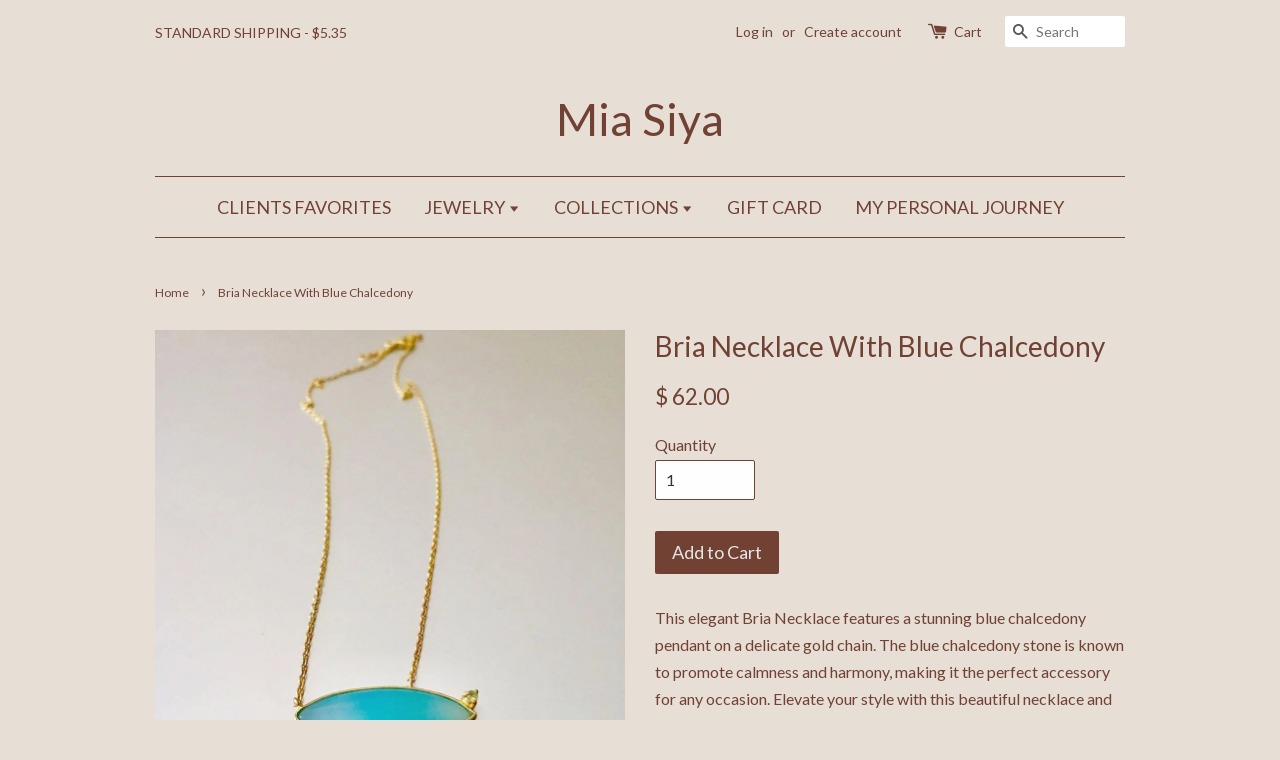

--- FILE ---
content_type: text/html; charset=utf-8
request_url: https://miasiya.com/products/bria-necklace
body_size: 24050
content:
<!doctype html>
<!--[if lt IE 7]><html class="no-js lt-ie9 lt-ie8 lt-ie7" lang="en"> <![endif]-->
<!--[if IE 7]><html class="no-js lt-ie9 lt-ie8" lang="en"> <![endif]-->
<!--[if IE 8]><html class="no-js lt-ie9" lang="en"> <![endif]-->
<!--[if IE 9 ]><html class="ie9 no-js"> <![endif]-->
<!--[if (gt IE 9)|!(IE)]><!--> <html class="no-js"> <!--<![endif]-->
<head>
<meta name="p:domain_verify" content="558c828802e905949dc17a4a3ce72440"/>
  <meta name="facebook-domain-verification" content="2d6dd9vdsvjds1s5sd6703km8oslar" />
  <!-- Basic page needs ================================================== -->
  <meta charset="utf-8">
  <meta http-equiv="X-UA-Compatible" content="IE=edge,chrome=1">

  

  <!-- Title and description ================================================== -->
  <title>
  Bria Necklace With Blue Chalcedony &ndash; Mia Siya 
  </title>

  
  <meta name="description" content="This chalcedony embedded pendant at a slant position makes it rather more captivating than what one would expect. Delicate, dainty and versatile in wear for an everyday look. Chalcedony can be used for telepathy and transmission.">
  

  <!-- Social meta ================================================== -->
  

  <meta property="og:type" content="product">
  <meta property="og:title" content="Bria Necklace With Blue Chalcedony">
  <meta property="og:url" content="https://miasiya.com/products/bria-necklace">
  
  <meta property="og:image" content="http://miasiya.com/cdn/shop/products/chalcedonysidependant_grande.jpg?v=1622140156">
  <meta property="og:image:secure_url" content="https://miasiya.com/cdn/shop/products/chalcedonysidependant_grande.jpg?v=1622140156">
  
  <meta property="og:image" content="http://miasiya.com/cdn/shop/products/long_grande.jpg?v=1622140156">
  <meta property="og:image:secure_url" content="https://miasiya.com/cdn/shop/products/long_grande.jpg?v=1622140156">
  
  <meta property="og:image" content="http://miasiya.com/cdn/shop/products/love_48912f68-d607-4510-89e9-3d41845c1402_grande.jpg?v=1622140156">
  <meta property="og:image:secure_url" content="https://miasiya.com/cdn/shop/products/love_48912f68-d607-4510-89e9-3d41845c1402_grande.jpg?v=1622140156">
  
  <meta property="og:price:amount" content="62.00">
  <meta property="og:price:currency" content="USD">



  <meta property="og:description" content="This chalcedony embedded pendant at a slant position makes it rather more captivating than what one would expect. Delicate, dainty and versatile in wear for an everyday look. Chalcedony can be used for telepathy and transmission.">


<meta property="og:site_name" content="Mia Siya ">



  <meta name="twitter:card" content="summary">




  <meta name="twitter:title" content="Bria Necklace With Blue Chalcedony">
  <meta name="twitter:description" content="This elegant Bria Necklace features a stunning blue chalcedony pendant on a delicate gold chain. The blue chalcedony stone is known to promote calmness and harmony, making it the perfect accessory for">
  <meta name="twitter:image" content="https://miasiya.com/cdn/shop/products/chalcedonysidependant_large.jpg?v=1622140156">
  <meta name="twitter:image:width" content="480">
  <meta name="twitter:image:height" content="480">



  <!-- Helpers ================================================== -->
  <link rel="canonical" href="https://miasiya.com/products/bria-necklace">
  <meta name="viewport" content="width=device-width,initial-scale=1">
  <meta name="theme-color" content="#714234">

  <!-- CSS ================================================== -->
  <link href="//miasiya.com/cdn/shop/t/1/assets/timber.scss.css?v=95759211505004596091764274857" rel="stylesheet" type="text/css" media="all" />
  <link href="//miasiya.com/cdn/shop/t/1/assets/theme.scss.css?v=148325900258825229651764274857" rel="stylesheet" type="text/css" media="all" />

  
  
  
  <link href="//fonts.googleapis.com/css?family=Lato:400,700" rel="stylesheet" type="text/css" media="all" />


  


  



  <!-- Header hook for plugins ================================================== -->
  <script>window.performance && window.performance.mark && window.performance.mark('shopify.content_for_header.start');</script><meta name="google-site-verification" content="pTcJi8wzd6UkQSlGvootVJOrTI6dRn3NkefIo8-Y4PM">
<meta id="shopify-digital-wallet" name="shopify-digital-wallet" content="/12292750/digital_wallets/dialog">
<meta name="shopify-checkout-api-token" content="f68c52d275ec138fdb2e21a6ef9f4bc1">
<meta id="in-context-paypal-metadata" data-shop-id="12292750" data-venmo-supported="false" data-environment="production" data-locale="en_US" data-paypal-v4="true" data-currency="USD">
<link rel="alternate" hreflang="x-default" href="https://miasiya.com/products/bria-necklace">
<link rel="alternate" hreflang="en" href="https://miasiya.com/products/bria-necklace">
<link rel="alternate" hreflang="en-GB" href="https://miasiya.com/en-gb/products/bria-necklace">
<link rel="alternate" type="application/json+oembed" href="https://miasiya.com/products/bria-necklace.oembed">
<script async="async" src="/checkouts/internal/preloads.js?locale=en-US"></script>
<script id="apple-pay-shop-capabilities" type="application/json">{"shopId":12292750,"countryCode":"US","currencyCode":"USD","merchantCapabilities":["supports3DS"],"merchantId":"gid:\/\/shopify\/Shop\/12292750","merchantName":"Mia Siya ","requiredBillingContactFields":["postalAddress","email"],"requiredShippingContactFields":["postalAddress","email"],"shippingType":"shipping","supportedNetworks":["visa","masterCard","amex"],"total":{"type":"pending","label":"Mia Siya ","amount":"1.00"},"shopifyPaymentsEnabled":true,"supportsSubscriptions":true}</script>
<script id="shopify-features" type="application/json">{"accessToken":"f68c52d275ec138fdb2e21a6ef9f4bc1","betas":["rich-media-storefront-analytics"],"domain":"miasiya.com","predictiveSearch":true,"shopId":12292750,"locale":"en"}</script>
<script>var Shopify = Shopify || {};
Shopify.shop = "mia-siya.myshopify.com";
Shopify.locale = "en";
Shopify.currency = {"active":"USD","rate":"1.0"};
Shopify.country = "US";
Shopify.theme = {"name":"launchpad-star","id":98300227,"schema_name":null,"schema_version":null,"theme_store_id":null,"role":"main"};
Shopify.theme.handle = "null";
Shopify.theme.style = {"id":null,"handle":null};
Shopify.cdnHost = "miasiya.com/cdn";
Shopify.routes = Shopify.routes || {};
Shopify.routes.root = "/";</script>
<script type="module">!function(o){(o.Shopify=o.Shopify||{}).modules=!0}(window);</script>
<script>!function(o){function n(){var o=[];function n(){o.push(Array.prototype.slice.apply(arguments))}return n.q=o,n}var t=o.Shopify=o.Shopify||{};t.loadFeatures=n(),t.autoloadFeatures=n()}(window);</script>
<script id="shop-js-analytics" type="application/json">{"pageType":"product"}</script>
<script defer="defer" async type="module" src="//miasiya.com/cdn/shopifycloud/shop-js/modules/v2/client.init-shop-cart-sync_C5BV16lS.en.esm.js"></script>
<script defer="defer" async type="module" src="//miasiya.com/cdn/shopifycloud/shop-js/modules/v2/chunk.common_CygWptCX.esm.js"></script>
<script type="module">
  await import("//miasiya.com/cdn/shopifycloud/shop-js/modules/v2/client.init-shop-cart-sync_C5BV16lS.en.esm.js");
await import("//miasiya.com/cdn/shopifycloud/shop-js/modules/v2/chunk.common_CygWptCX.esm.js");

  window.Shopify.SignInWithShop?.initShopCartSync?.({"fedCMEnabled":true,"windoidEnabled":true});

</script>
<script>(function() {
  var isLoaded = false;
  function asyncLoad() {
    if (isLoaded) return;
    isLoaded = true;
    var urls = ["https:\/\/chimpstatic.com\/mcjs-connected\/js\/users\/ef15379f7475d273c91760fc6\/97cb246315bdfcf701ad2885c.js?shop=mia-siya.myshopify.com","https:\/\/chimpstatic.com\/mcjs-connected\/js\/users\/ef15379f7475d273c91760fc6\/a94b551c17fc9e1a17f5f033f.js?shop=mia-siya.myshopify.com","https:\/\/cdn.tmnls.reputon.com\/assets\/widget.js?shop=mia-siya.myshopify.com","https:\/\/script.pop-convert.com\/new-micro\/production.pc.min.js?unique_id=mia-siya.myshopify.com\u0026shop=mia-siya.myshopify.com","https:\/\/cdn.s3.pop-convert.com\/pcjs.production.min.js?unique_id=mia-siya.myshopify.com\u0026shop=mia-siya.myshopify.com"];
    for (var i = 0; i < urls.length; i++) {
      var s = document.createElement('script');
      s.type = 'text/javascript';
      s.async = true;
      s.src = urls[i];
      var x = document.getElementsByTagName('script')[0];
      x.parentNode.insertBefore(s, x);
    }
  };
  if(window.attachEvent) {
    window.attachEvent('onload', asyncLoad);
  } else {
    window.addEventListener('load', asyncLoad, false);
  }
})();</script>
<script id="__st">var __st={"a":12292750,"offset":-18000,"reqid":"6740e78d-32f0-4e7c-991a-0efd07fb86b3-1768757511","pageurl":"miasiya.com\/products\/bria-necklace","u":"8e4e10b3a448","p":"product","rtyp":"product","rid":1479510327395};</script>
<script>window.ShopifyPaypalV4VisibilityTracking = true;</script>
<script id="captcha-bootstrap">!function(){'use strict';const t='contact',e='account',n='new_comment',o=[[t,t],['blogs',n],['comments',n],[t,'customer']],c=[[e,'customer_login'],[e,'guest_login'],[e,'recover_customer_password'],[e,'create_customer']],r=t=>t.map((([t,e])=>`form[action*='/${t}']:not([data-nocaptcha='true']) input[name='form_type'][value='${e}']`)).join(','),a=t=>()=>t?[...document.querySelectorAll(t)].map((t=>t.form)):[];function s(){const t=[...o],e=r(t);return a(e)}const i='password',u='form_key',d=['recaptcha-v3-token','g-recaptcha-response','h-captcha-response',i],f=()=>{try{return window.sessionStorage}catch{return}},m='__shopify_v',_=t=>t.elements[u];function p(t,e,n=!1){try{const o=window.sessionStorage,c=JSON.parse(o.getItem(e)),{data:r}=function(t){const{data:e,action:n}=t;return t[m]||n?{data:e,action:n}:{data:t,action:n}}(c);for(const[e,n]of Object.entries(r))t.elements[e]&&(t.elements[e].value=n);n&&o.removeItem(e)}catch(o){console.error('form repopulation failed',{error:o})}}const l='form_type',E='cptcha';function T(t){t.dataset[E]=!0}const w=window,h=w.document,L='Shopify',v='ce_forms',y='captcha';let A=!1;((t,e)=>{const n=(g='f06e6c50-85a8-45c8-87d0-21a2b65856fe',I='https://cdn.shopify.com/shopifycloud/storefront-forms-hcaptcha/ce_storefront_forms_captcha_hcaptcha.v1.5.2.iife.js',D={infoText:'Protected by hCaptcha',privacyText:'Privacy',termsText:'Terms'},(t,e,n)=>{const o=w[L][v],c=o.bindForm;if(c)return c(t,g,e,D).then(n);var r;o.q.push([[t,g,e,D],n]),r=I,A||(h.body.append(Object.assign(h.createElement('script'),{id:'captcha-provider',async:!0,src:r})),A=!0)});var g,I,D;w[L]=w[L]||{},w[L][v]=w[L][v]||{},w[L][v].q=[],w[L][y]=w[L][y]||{},w[L][y].protect=function(t,e){n(t,void 0,e),T(t)},Object.freeze(w[L][y]),function(t,e,n,w,h,L){const[v,y,A,g]=function(t,e,n){const i=e?o:[],u=t?c:[],d=[...i,...u],f=r(d),m=r(i),_=r(d.filter((([t,e])=>n.includes(e))));return[a(f),a(m),a(_),s()]}(w,h,L),I=t=>{const e=t.target;return e instanceof HTMLFormElement?e:e&&e.form},D=t=>v().includes(t);t.addEventListener('submit',(t=>{const e=I(t);if(!e)return;const n=D(e)&&!e.dataset.hcaptchaBound&&!e.dataset.recaptchaBound,o=_(e),c=g().includes(e)&&(!o||!o.value);(n||c)&&t.preventDefault(),c&&!n&&(function(t){try{if(!f())return;!function(t){const e=f();if(!e)return;const n=_(t);if(!n)return;const o=n.value;o&&e.removeItem(o)}(t);const e=Array.from(Array(32),(()=>Math.random().toString(36)[2])).join('');!function(t,e){_(t)||t.append(Object.assign(document.createElement('input'),{type:'hidden',name:u})),t.elements[u].value=e}(t,e),function(t,e){const n=f();if(!n)return;const o=[...t.querySelectorAll(`input[type='${i}']`)].map((({name:t})=>t)),c=[...d,...o],r={};for(const[a,s]of new FormData(t).entries())c.includes(a)||(r[a]=s);n.setItem(e,JSON.stringify({[m]:1,action:t.action,data:r}))}(t,e)}catch(e){console.error('failed to persist form',e)}}(e),e.submit())}));const S=(t,e)=>{t&&!t.dataset[E]&&(n(t,e.some((e=>e===t))),T(t))};for(const o of['focusin','change'])t.addEventListener(o,(t=>{const e=I(t);D(e)&&S(e,y())}));const B=e.get('form_key'),M=e.get(l),P=B&&M;t.addEventListener('DOMContentLoaded',(()=>{const t=y();if(P)for(const e of t)e.elements[l].value===M&&p(e,B);[...new Set([...A(),...v().filter((t=>'true'===t.dataset.shopifyCaptcha))])].forEach((e=>S(e,t)))}))}(h,new URLSearchParams(w.location.search),n,t,e,['guest_login'])})(!0,!0)}();</script>
<script integrity="sha256-4kQ18oKyAcykRKYeNunJcIwy7WH5gtpwJnB7kiuLZ1E=" data-source-attribution="shopify.loadfeatures" defer="defer" src="//miasiya.com/cdn/shopifycloud/storefront/assets/storefront/load_feature-a0a9edcb.js" crossorigin="anonymous"></script>
<script data-source-attribution="shopify.dynamic_checkout.dynamic.init">var Shopify=Shopify||{};Shopify.PaymentButton=Shopify.PaymentButton||{isStorefrontPortableWallets:!0,init:function(){window.Shopify.PaymentButton.init=function(){};var t=document.createElement("script");t.src="https://miasiya.com/cdn/shopifycloud/portable-wallets/latest/portable-wallets.en.js",t.type="module",document.head.appendChild(t)}};
</script>
<script data-source-attribution="shopify.dynamic_checkout.buyer_consent">
  function portableWalletsHideBuyerConsent(e){var t=document.getElementById("shopify-buyer-consent"),n=document.getElementById("shopify-subscription-policy-button");t&&n&&(t.classList.add("hidden"),t.setAttribute("aria-hidden","true"),n.removeEventListener("click",e))}function portableWalletsShowBuyerConsent(e){var t=document.getElementById("shopify-buyer-consent"),n=document.getElementById("shopify-subscription-policy-button");t&&n&&(t.classList.remove("hidden"),t.removeAttribute("aria-hidden"),n.addEventListener("click",e))}window.Shopify?.PaymentButton&&(window.Shopify.PaymentButton.hideBuyerConsent=portableWalletsHideBuyerConsent,window.Shopify.PaymentButton.showBuyerConsent=portableWalletsShowBuyerConsent);
</script>
<script data-source-attribution="shopify.dynamic_checkout.cart.bootstrap">document.addEventListener("DOMContentLoaded",(function(){function t(){return document.querySelector("shopify-accelerated-checkout-cart, shopify-accelerated-checkout")}if(t())Shopify.PaymentButton.init();else{new MutationObserver((function(e,n){t()&&(Shopify.PaymentButton.init(),n.disconnect())})).observe(document.body,{childList:!0,subtree:!0})}}));
</script>
<link id="shopify-accelerated-checkout-styles" rel="stylesheet" media="screen" href="https://miasiya.com/cdn/shopifycloud/portable-wallets/latest/accelerated-checkout-backwards-compat.css" crossorigin="anonymous">
<style id="shopify-accelerated-checkout-cart">
        #shopify-buyer-consent {
  margin-top: 1em;
  display: inline-block;
  width: 100%;
}

#shopify-buyer-consent.hidden {
  display: none;
}

#shopify-subscription-policy-button {
  background: none;
  border: none;
  padding: 0;
  text-decoration: underline;
  font-size: inherit;
  cursor: pointer;
}

#shopify-subscription-policy-button::before {
  box-shadow: none;
}

      </style>

<script>window.performance && window.performance.mark && window.performance.mark('shopify.content_for_header.end');</script> 
 

  

<!--[if lt IE 9]>
<script src="//cdnjs.cloudflare.com/ajax/libs/html5shiv/3.7.2/html5shiv.min.js" type="text/javascript"></script>
<script src="//miasiya.com/cdn/shop/t/1/assets/respond.min.js?v=52248677837542619231459345499" type="text/javascript"></script>
<link href="//miasiya.com/cdn/shop/t/1/assets/respond-proxy.html" id="respond-proxy" rel="respond-proxy" />
<link href="//miasiya.com/search?q=320e2aba288d9d393f596c466e093b84" id="respond-redirect" rel="respond-redirect" />
<script src="//miasiya.com/search?q=320e2aba288d9d393f596c466e093b84" type="text/javascript"></script>
<![endif]-->



  <script src="//ajax.googleapis.com/ajax/libs/jquery/1.11.0/jquery.min.js" type="text/javascript"></script>
  <script src="//miasiya.com/cdn/shop/t/1/assets/modernizr.min.js?v=26620055551102246001459345499" type="text/javascript"></script>

  
  


 <script>
    var scmCustomCss= ``;
    var scmLanguage= (typeof scmLanguage == "undefined" || scmLanguage == null) ? `
  {
    "box_reviews": {
      "title_info": "Customer reviews",
      "average_info": "out of 5",
      "before_number": "Based on ",
      "after_number": " reviews",
      "all_reviews": "All reviews",
      "highlight_tab": "Reviews for other products",
      "reviews_tab": "Reviews"
    },
    "box_write": {
      "title_write": "Write A Review",
      "before_star": "Your rating",
      "input_name": "Your name",
      "input_email": "Your email",
      "input_text_area": "Enter your feedback here",
      "input_photo": "ADD PHOTO",
      "button_write": "Submit Review",
      "write_cancel": "Cancel",
      "message_error_character": "Please replace the &#39;&lt;,&gt;&#39; character with the equivalent character",
      "message_error_file_upload": "Please upload a file smaller than 2MB.",
      "message_error_video_upload": "Please upload a video file smaller than 50MB",
      "message_error_type_media_upload": "Not support this file.",
      "message_success": "Thank you!",
      "message_fail": "Submitted unsuccessfully!"
    },
    "reviews_list": {
      "view_product": "See product",
      "read_more": "Read more",
      "helpful": "Translation missing: en.smart_aliexpress_review.reviews_list.helpful",
      "reply": "Shop owner replied: ",
      "button_load_more": "Load more",
      "purchased": "Purchased"
    },
    "sort_box" : {
        "reviews": "Sort reviews",
        "content": "Sort by content",
        "pictures": "Sort by photo",
        "date": "Sort by date",
        "rating": "Sort by rating"
    },
    "empty_page" : {
        "title": "Customer Reviews",
        "des": "This product has no review. Be the first one to review it"
    },
    "thank_you" : {
        "title": "Your review has been submitted!",
        "des": "This message will automatically close in 8 seconds."
    },
    "discount": {
      "title": "Use the following discount code for {{discount_value}} off your next purchase",
      "des": "We&#39;ll also send it by email",
      "action": "Continue",
      "badge": "Get {{discount_value}} off",
      "photo": "Upload photo reviews to get {{discount_value}} off discount instantly"
    }
  }` : scmLanguage;
</script>

<!-- BEGIN app block: shopify://apps/fontify/blocks/app-embed/334490e2-2153-4a2e-a452-e90bdeffa3cc --><link rel="preconnect" href="https://cdn.nitroapps.co" crossorigin=""><!-- Shop metafields --><style type="text/css" id="nitro-fontify" >
</style>
<script>
    console.log(null);
    console.log(null);
  </script><script
  type="text/javascript"
  id="fontify-scripts"
>
  
  (function () {
    // Prevent duplicate execution
    if (window.fontifyScriptInitialized) {
      return;
    }
    window.fontifyScriptInitialized = true;

    if (window.opener) {
      // Remove existing listener if any before adding new one
      if (window.fontifyMessageListener) {
        window.removeEventListener('message', window.fontifyMessageListener, false);
      }

      function watchClosedWindow() {
        let itv = setInterval(function () {
          if (!window.opener || window.opener.closed) {
            clearInterval(itv);
            window.close();
          }
        }, 1000);
      }

      // Helper function to inject scripts and links from vite-tag content
      function injectScript(encodedContent) {
        

        // Decode HTML entities
        const tempTextarea = document.createElement('textarea');
        tempTextarea.innerHTML = encodedContent;
        const viteContent = tempTextarea.value;

        // Parse HTML content
        const tempDiv = document.createElement('div');
        tempDiv.innerHTML = viteContent;

        // Track duplicates within tempDiv only
        const scriptIds = new Set();
        const scriptSrcs = new Set();
        const linkKeys = new Set();

        // Helper to clone element attributes
        function cloneAttributes(source, target) {
          Array.from(source.attributes).forEach(function(attr) {
            if (attr.name === 'crossorigin') {
              target.crossOrigin = attr.value;
            } else {
              target.setAttribute(attr.name, attr.value);
            }
          });
          if (source.textContent) {
            target.textContent = source.textContent;
          }
        }

        // Inject scripts (filter duplicates within tempDiv)
        tempDiv.querySelectorAll('script').forEach(function(script) {
          const scriptId = script.getAttribute('id');
          const scriptSrc = script.getAttribute('src');

          // Skip if duplicate in tempDiv
          if ((scriptId && scriptIds.has(scriptId)) || (scriptSrc && scriptSrcs.has(scriptSrc))) {
            return;
          }

          // Track script
          if (scriptId) scriptIds.add(scriptId);
          if (scriptSrc) scriptSrcs.add(scriptSrc);

          // Clone and inject
          const newScript = document.createElement('script');
          cloneAttributes(script, newScript);

          document.head.appendChild(newScript);
        });

        // Inject links (filter duplicates within tempDiv)
        tempDiv.querySelectorAll('link').forEach(function(link) {
          const linkHref = link.getAttribute('href');
          const linkRel = link.getAttribute('rel') || '';
          const key = linkHref + '|' + linkRel;

          // Skip if duplicate in tempDiv
          if (linkHref && linkKeys.has(key)) {
            return;
          }

          // Track link
          if (linkHref) linkKeys.add(key);

          // Clone and inject
          const newLink = document.createElement('link');
          cloneAttributes(link, newLink);
          document.head.appendChild(newLink);
        });
      }

      // Function to apply preview font data


      function receiveMessage(event) {
        watchClosedWindow();
        if (event.data.action == 'fontify_ready') {
          console.log('fontify_ready');
          injectScript(`&lt;!-- BEGIN app snippet: vite-tag --&gt;


  &lt;script src=&quot;https://cdn.shopify.com/extensions/019bafe3-77e1-7e6a-87b2-cbeff3e5cd6f/fontify-polaris-11/assets/main-B3V8Mu2P.js&quot; type=&quot;module&quot; crossorigin=&quot;anonymous&quot;&gt;&lt;/script&gt;

&lt;!-- END app snippet --&gt;
  &lt;!-- BEGIN app snippet: vite-tag --&gt;


  &lt;link href=&quot;//cdn.shopify.com/extensions/019bafe3-77e1-7e6a-87b2-cbeff3e5cd6f/fontify-polaris-11/assets/main-GVRB1u2d.css&quot; rel=&quot;stylesheet&quot; type=&quot;text/css&quot; media=&quot;all&quot; /&gt;

&lt;!-- END app snippet --&gt;
`);

        } else if (event.data.action == 'font_audit_ready') {
          injectScript(`&lt;!-- BEGIN app snippet: vite-tag --&gt;


  &lt;script src=&quot;https://cdn.shopify.com/extensions/019bafe3-77e1-7e6a-87b2-cbeff3e5cd6f/fontify-polaris-11/assets/audit-DDeWPAiq.js&quot; type=&quot;module&quot; crossorigin=&quot;anonymous&quot;&gt;&lt;/script&gt;

&lt;!-- END app snippet --&gt;
  &lt;!-- BEGIN app snippet: vite-tag --&gt;


  &lt;link href=&quot;//cdn.shopify.com/extensions/019bafe3-77e1-7e6a-87b2-cbeff3e5cd6f/fontify-polaris-11/assets/audit-CNr6hPle.css&quot; rel=&quot;stylesheet&quot; type=&quot;text/css&quot; media=&quot;all&quot; /&gt;

&lt;!-- END app snippet --&gt;
`);

        } else if (event.data.action == 'preview_font_data') {
          const fontData = event?.data || null;
          window.fontifyPreviewData = fontData;
          injectScript(`&lt;!-- BEGIN app snippet: vite-tag --&gt;


  &lt;script src=&quot;https://cdn.shopify.com/extensions/019bafe3-77e1-7e6a-87b2-cbeff3e5cd6f/fontify-polaris-11/assets/preview-CH6oXAfY.js&quot; type=&quot;module&quot; crossorigin=&quot;anonymous&quot;&gt;&lt;/script&gt;

&lt;!-- END app snippet --&gt;
`);
        }
      }

      // Store reference to listener for cleanup
      window.fontifyMessageListener = receiveMessage;
      window.addEventListener('message', receiveMessage, false);

      // Send init message when window is opened from opener
      if (window.opener) {
        window.opener.postMessage({ action: `${window.name}_init`, data: JSON.parse(JSON.stringify({})) }, '*');
      }
    }
  })();
</script>


<!-- END app block --><link href="https://monorail-edge.shopifysvc.com" rel="dns-prefetch">
<script>(function(){if ("sendBeacon" in navigator && "performance" in window) {try {var session_token_from_headers = performance.getEntriesByType('navigation')[0].serverTiming.find(x => x.name == '_s').description;} catch {var session_token_from_headers = undefined;}var session_cookie_matches = document.cookie.match(/_shopify_s=([^;]*)/);var session_token_from_cookie = session_cookie_matches && session_cookie_matches.length === 2 ? session_cookie_matches[1] : "";var session_token = session_token_from_headers || session_token_from_cookie || "";function handle_abandonment_event(e) {var entries = performance.getEntries().filter(function(entry) {return /monorail-edge.shopifysvc.com/.test(entry.name);});if (!window.abandonment_tracked && entries.length === 0) {window.abandonment_tracked = true;var currentMs = Date.now();var navigation_start = performance.timing.navigationStart;var payload = {shop_id: 12292750,url: window.location.href,navigation_start,duration: currentMs - navigation_start,session_token,page_type: "product"};window.navigator.sendBeacon("https://monorail-edge.shopifysvc.com/v1/produce", JSON.stringify({schema_id: "online_store_buyer_site_abandonment/1.1",payload: payload,metadata: {event_created_at_ms: currentMs,event_sent_at_ms: currentMs}}));}}window.addEventListener('pagehide', handle_abandonment_event);}}());</script>
<script id="web-pixels-manager-setup">(function e(e,d,r,n,o){if(void 0===o&&(o={}),!Boolean(null===(a=null===(i=window.Shopify)||void 0===i?void 0:i.analytics)||void 0===a?void 0:a.replayQueue)){var i,a;window.Shopify=window.Shopify||{};var t=window.Shopify;t.analytics=t.analytics||{};var s=t.analytics;s.replayQueue=[],s.publish=function(e,d,r){return s.replayQueue.push([e,d,r]),!0};try{self.performance.mark("wpm:start")}catch(e){}var l=function(){var e={modern:/Edge?\/(1{2}[4-9]|1[2-9]\d|[2-9]\d{2}|\d{4,})\.\d+(\.\d+|)|Firefox\/(1{2}[4-9]|1[2-9]\d|[2-9]\d{2}|\d{4,})\.\d+(\.\d+|)|Chrom(ium|e)\/(9{2}|\d{3,})\.\d+(\.\d+|)|(Maci|X1{2}).+ Version\/(15\.\d+|(1[6-9]|[2-9]\d|\d{3,})\.\d+)([,.]\d+|)( \(\w+\)|)( Mobile\/\w+|) Safari\/|Chrome.+OPR\/(9{2}|\d{3,})\.\d+\.\d+|(CPU[ +]OS|iPhone[ +]OS|CPU[ +]iPhone|CPU IPhone OS|CPU iPad OS)[ +]+(15[._]\d+|(1[6-9]|[2-9]\d|\d{3,})[._]\d+)([._]\d+|)|Android:?[ /-](13[3-9]|1[4-9]\d|[2-9]\d{2}|\d{4,})(\.\d+|)(\.\d+|)|Android.+Firefox\/(13[5-9]|1[4-9]\d|[2-9]\d{2}|\d{4,})\.\d+(\.\d+|)|Android.+Chrom(ium|e)\/(13[3-9]|1[4-9]\d|[2-9]\d{2}|\d{4,})\.\d+(\.\d+|)|SamsungBrowser\/([2-9]\d|\d{3,})\.\d+/,legacy:/Edge?\/(1[6-9]|[2-9]\d|\d{3,})\.\d+(\.\d+|)|Firefox\/(5[4-9]|[6-9]\d|\d{3,})\.\d+(\.\d+|)|Chrom(ium|e)\/(5[1-9]|[6-9]\d|\d{3,})\.\d+(\.\d+|)([\d.]+$|.*Safari\/(?![\d.]+ Edge\/[\d.]+$))|(Maci|X1{2}).+ Version\/(10\.\d+|(1[1-9]|[2-9]\d|\d{3,})\.\d+)([,.]\d+|)( \(\w+\)|)( Mobile\/\w+|) Safari\/|Chrome.+OPR\/(3[89]|[4-9]\d|\d{3,})\.\d+\.\d+|(CPU[ +]OS|iPhone[ +]OS|CPU[ +]iPhone|CPU IPhone OS|CPU iPad OS)[ +]+(10[._]\d+|(1[1-9]|[2-9]\d|\d{3,})[._]\d+)([._]\d+|)|Android:?[ /-](13[3-9]|1[4-9]\d|[2-9]\d{2}|\d{4,})(\.\d+|)(\.\d+|)|Mobile Safari.+OPR\/([89]\d|\d{3,})\.\d+\.\d+|Android.+Firefox\/(13[5-9]|1[4-9]\d|[2-9]\d{2}|\d{4,})\.\d+(\.\d+|)|Android.+Chrom(ium|e)\/(13[3-9]|1[4-9]\d|[2-9]\d{2}|\d{4,})\.\d+(\.\d+|)|Android.+(UC? ?Browser|UCWEB|U3)[ /]?(15\.([5-9]|\d{2,})|(1[6-9]|[2-9]\d|\d{3,})\.\d+)\.\d+|SamsungBrowser\/(5\.\d+|([6-9]|\d{2,})\.\d+)|Android.+MQ{2}Browser\/(14(\.(9|\d{2,})|)|(1[5-9]|[2-9]\d|\d{3,})(\.\d+|))(\.\d+|)|K[Aa][Ii]OS\/(3\.\d+|([4-9]|\d{2,})\.\d+)(\.\d+|)/},d=e.modern,r=e.legacy,n=navigator.userAgent;return n.match(d)?"modern":n.match(r)?"legacy":"unknown"}(),u="modern"===l?"modern":"legacy",c=(null!=n?n:{modern:"",legacy:""})[u],f=function(e){return[e.baseUrl,"/wpm","/b",e.hashVersion,"modern"===e.buildTarget?"m":"l",".js"].join("")}({baseUrl:d,hashVersion:r,buildTarget:u}),m=function(e){var d=e.version,r=e.bundleTarget,n=e.surface,o=e.pageUrl,i=e.monorailEndpoint;return{emit:function(e){var a=e.status,t=e.errorMsg,s=(new Date).getTime(),l=JSON.stringify({metadata:{event_sent_at_ms:s},events:[{schema_id:"web_pixels_manager_load/3.1",payload:{version:d,bundle_target:r,page_url:o,status:a,surface:n,error_msg:t},metadata:{event_created_at_ms:s}}]});if(!i)return console&&console.warn&&console.warn("[Web Pixels Manager] No Monorail endpoint provided, skipping logging."),!1;try{return self.navigator.sendBeacon.bind(self.navigator)(i,l)}catch(e){}var u=new XMLHttpRequest;try{return u.open("POST",i,!0),u.setRequestHeader("Content-Type","text/plain"),u.send(l),!0}catch(e){return console&&console.warn&&console.warn("[Web Pixels Manager] Got an unhandled error while logging to Monorail."),!1}}}}({version:r,bundleTarget:l,surface:e.surface,pageUrl:self.location.href,monorailEndpoint:e.monorailEndpoint});try{o.browserTarget=l,function(e){var d=e.src,r=e.async,n=void 0===r||r,o=e.onload,i=e.onerror,a=e.sri,t=e.scriptDataAttributes,s=void 0===t?{}:t,l=document.createElement("script"),u=document.querySelector("head"),c=document.querySelector("body");if(l.async=n,l.src=d,a&&(l.integrity=a,l.crossOrigin="anonymous"),s)for(var f in s)if(Object.prototype.hasOwnProperty.call(s,f))try{l.dataset[f]=s[f]}catch(e){}if(o&&l.addEventListener("load",o),i&&l.addEventListener("error",i),u)u.appendChild(l);else{if(!c)throw new Error("Did not find a head or body element to append the script");c.appendChild(l)}}({src:f,async:!0,onload:function(){if(!function(){var e,d;return Boolean(null===(d=null===(e=window.Shopify)||void 0===e?void 0:e.analytics)||void 0===d?void 0:d.initialized)}()){var d=window.webPixelsManager.init(e)||void 0;if(d){var r=window.Shopify.analytics;r.replayQueue.forEach((function(e){var r=e[0],n=e[1],o=e[2];d.publishCustomEvent(r,n,o)})),r.replayQueue=[],r.publish=d.publishCustomEvent,r.visitor=d.visitor,r.initialized=!0}}},onerror:function(){return m.emit({status:"failed",errorMsg:"".concat(f," has failed to load")})},sri:function(e){var d=/^sha384-[A-Za-z0-9+/=]+$/;return"string"==typeof e&&d.test(e)}(c)?c:"",scriptDataAttributes:o}),m.emit({status:"loading"})}catch(e){m.emit({status:"failed",errorMsg:(null==e?void 0:e.message)||"Unknown error"})}}})({shopId: 12292750,storefrontBaseUrl: "https://miasiya.com",extensionsBaseUrl: "https://extensions.shopifycdn.com/cdn/shopifycloud/web-pixels-manager",monorailEndpoint: "https://monorail-edge.shopifysvc.com/unstable/produce_batch",surface: "storefront-renderer",enabledBetaFlags: ["2dca8a86"],webPixelsConfigList: [{"id":"854458650","configuration":"{\"config\":\"{\\\"pixel_id\\\":\\\"AW-736712522\\\",\\\"target_country\\\":\\\"US\\\",\\\"gtag_events\\\":[{\\\"type\\\":\\\"search\\\",\\\"action_label\\\":\\\"AW-736712522\\\/863zCNu81qEBEMqupd8C\\\"},{\\\"type\\\":\\\"begin_checkout\\\",\\\"action_label\\\":\\\"AW-736712522\\\/Zz2HCNi81qEBEMqupd8C\\\"},{\\\"type\\\":\\\"view_item\\\",\\\"action_label\\\":[\\\"AW-736712522\\\/VM_vCNK81qEBEMqupd8C\\\",\\\"MC-DM8CLSTR3V\\\"]},{\\\"type\\\":\\\"purchase\\\",\\\"action_label\\\":[\\\"AW-736712522\\\/xIAoCM-81qEBEMqupd8C\\\",\\\"MC-DM8CLSTR3V\\\"]},{\\\"type\\\":\\\"page_view\\\",\\\"action_label\\\":[\\\"AW-736712522\\\/wk5VCMy81qEBEMqupd8C\\\",\\\"MC-DM8CLSTR3V\\\"]},{\\\"type\\\":\\\"add_payment_info\\\",\\\"action_label\\\":\\\"AW-736712522\\\/pdgpCN681qEBEMqupd8C\\\"},{\\\"type\\\":\\\"add_to_cart\\\",\\\"action_label\\\":\\\"AW-736712522\\\/w8NaCNW81qEBEMqupd8C\\\"}],\\\"enable_monitoring_mode\\\":false}\"}","eventPayloadVersion":"v1","runtimeContext":"OPEN","scriptVersion":"b2a88bafab3e21179ed38636efcd8a93","type":"APP","apiClientId":1780363,"privacyPurposes":[],"dataSharingAdjustments":{"protectedCustomerApprovalScopes":["read_customer_address","read_customer_email","read_customer_name","read_customer_personal_data","read_customer_phone"]}},{"id":"327549210","configuration":"{\"pixel_id\":\"257159039221172\",\"pixel_type\":\"facebook_pixel\",\"metaapp_system_user_token\":\"-\"}","eventPayloadVersion":"v1","runtimeContext":"OPEN","scriptVersion":"ca16bc87fe92b6042fbaa3acc2fbdaa6","type":"APP","apiClientId":2329312,"privacyPurposes":["ANALYTICS","MARKETING","SALE_OF_DATA"],"dataSharingAdjustments":{"protectedCustomerApprovalScopes":["read_customer_address","read_customer_email","read_customer_name","read_customer_personal_data","read_customer_phone"]}},{"id":"140968218","eventPayloadVersion":"v1","runtimeContext":"LAX","scriptVersion":"1","type":"CUSTOM","privacyPurposes":["MARKETING"],"name":"Meta pixel (migrated)"},{"id":"153682202","eventPayloadVersion":"v1","runtimeContext":"LAX","scriptVersion":"1","type":"CUSTOM","privacyPurposes":["ANALYTICS"],"name":"Google Analytics tag (migrated)"},{"id":"shopify-app-pixel","configuration":"{}","eventPayloadVersion":"v1","runtimeContext":"STRICT","scriptVersion":"0450","apiClientId":"shopify-pixel","type":"APP","privacyPurposes":["ANALYTICS","MARKETING"]},{"id":"shopify-custom-pixel","eventPayloadVersion":"v1","runtimeContext":"LAX","scriptVersion":"0450","apiClientId":"shopify-pixel","type":"CUSTOM","privacyPurposes":["ANALYTICS","MARKETING"]}],isMerchantRequest: false,initData: {"shop":{"name":"Mia Siya ","paymentSettings":{"currencyCode":"USD"},"myshopifyDomain":"mia-siya.myshopify.com","countryCode":"US","storefrontUrl":"https:\/\/miasiya.com"},"customer":null,"cart":null,"checkout":null,"productVariants":[{"price":{"amount":62.0,"currencyCode":"USD"},"product":{"title":"Bria Necklace With Blue Chalcedony","vendor":"Mia Siya","id":"1479510327395","untranslatedTitle":"Bria Necklace With Blue Chalcedony","url":"\/products\/bria-necklace","type":"necklace"},"id":"12864214433891","image":{"src":"\/\/miasiya.com\/cdn\/shop\/products\/chalcedonysidependant.jpg?v=1622140156"},"sku":"187","title":"Default Title","untranslatedTitle":"Default Title"}],"purchasingCompany":null},},"https://miasiya.com/cdn","fcfee988w5aeb613cpc8e4bc33m6693e112",{"modern":"","legacy":""},{"shopId":"12292750","storefrontBaseUrl":"https:\/\/miasiya.com","extensionBaseUrl":"https:\/\/extensions.shopifycdn.com\/cdn\/shopifycloud\/web-pixels-manager","surface":"storefront-renderer","enabledBetaFlags":"[\"2dca8a86\"]","isMerchantRequest":"false","hashVersion":"fcfee988w5aeb613cpc8e4bc33m6693e112","publish":"custom","events":"[[\"page_viewed\",{}],[\"product_viewed\",{\"productVariant\":{\"price\":{\"amount\":62.0,\"currencyCode\":\"USD\"},\"product\":{\"title\":\"Bria Necklace With Blue Chalcedony\",\"vendor\":\"Mia Siya\",\"id\":\"1479510327395\",\"untranslatedTitle\":\"Bria Necklace With Blue Chalcedony\",\"url\":\"\/products\/bria-necklace\",\"type\":\"necklace\"},\"id\":\"12864214433891\",\"image\":{\"src\":\"\/\/miasiya.com\/cdn\/shop\/products\/chalcedonysidependant.jpg?v=1622140156\"},\"sku\":\"187\",\"title\":\"Default Title\",\"untranslatedTitle\":\"Default Title\"}}]]"});</script><script>
  window.ShopifyAnalytics = window.ShopifyAnalytics || {};
  window.ShopifyAnalytics.meta = window.ShopifyAnalytics.meta || {};
  window.ShopifyAnalytics.meta.currency = 'USD';
  var meta = {"product":{"id":1479510327395,"gid":"gid:\/\/shopify\/Product\/1479510327395","vendor":"Mia Siya","type":"necklace","handle":"bria-necklace","variants":[{"id":12864214433891,"price":6200,"name":"Bria Necklace With Blue Chalcedony","public_title":null,"sku":"187"}],"remote":false},"page":{"pageType":"product","resourceType":"product","resourceId":1479510327395,"requestId":"6740e78d-32f0-4e7c-991a-0efd07fb86b3-1768757511"}};
  for (var attr in meta) {
    window.ShopifyAnalytics.meta[attr] = meta[attr];
  }
</script>
<script class="analytics">
  (function () {
    var customDocumentWrite = function(content) {
      var jquery = null;

      if (window.jQuery) {
        jquery = window.jQuery;
      } else if (window.Checkout && window.Checkout.$) {
        jquery = window.Checkout.$;
      }

      if (jquery) {
        jquery('body').append(content);
      }
    };

    var hasLoggedConversion = function(token) {
      if (token) {
        return document.cookie.indexOf('loggedConversion=' + token) !== -1;
      }
      return false;
    }

    var setCookieIfConversion = function(token) {
      if (token) {
        var twoMonthsFromNow = new Date(Date.now());
        twoMonthsFromNow.setMonth(twoMonthsFromNow.getMonth() + 2);

        document.cookie = 'loggedConversion=' + token + '; expires=' + twoMonthsFromNow;
      }
    }

    var trekkie = window.ShopifyAnalytics.lib = window.trekkie = window.trekkie || [];
    if (trekkie.integrations) {
      return;
    }
    trekkie.methods = [
      'identify',
      'page',
      'ready',
      'track',
      'trackForm',
      'trackLink'
    ];
    trekkie.factory = function(method) {
      return function() {
        var args = Array.prototype.slice.call(arguments);
        args.unshift(method);
        trekkie.push(args);
        return trekkie;
      };
    };
    for (var i = 0; i < trekkie.methods.length; i++) {
      var key = trekkie.methods[i];
      trekkie[key] = trekkie.factory(key);
    }
    trekkie.load = function(config) {
      trekkie.config = config || {};
      trekkie.config.initialDocumentCookie = document.cookie;
      var first = document.getElementsByTagName('script')[0];
      var script = document.createElement('script');
      script.type = 'text/javascript';
      script.onerror = function(e) {
        var scriptFallback = document.createElement('script');
        scriptFallback.type = 'text/javascript';
        scriptFallback.onerror = function(error) {
                var Monorail = {
      produce: function produce(monorailDomain, schemaId, payload) {
        var currentMs = new Date().getTime();
        var event = {
          schema_id: schemaId,
          payload: payload,
          metadata: {
            event_created_at_ms: currentMs,
            event_sent_at_ms: currentMs
          }
        };
        return Monorail.sendRequest("https://" + monorailDomain + "/v1/produce", JSON.stringify(event));
      },
      sendRequest: function sendRequest(endpointUrl, payload) {
        // Try the sendBeacon API
        if (window && window.navigator && typeof window.navigator.sendBeacon === 'function' && typeof window.Blob === 'function' && !Monorail.isIos12()) {
          var blobData = new window.Blob([payload], {
            type: 'text/plain'
          });

          if (window.navigator.sendBeacon(endpointUrl, blobData)) {
            return true;
          } // sendBeacon was not successful

        } // XHR beacon

        var xhr = new XMLHttpRequest();

        try {
          xhr.open('POST', endpointUrl);
          xhr.setRequestHeader('Content-Type', 'text/plain');
          xhr.send(payload);
        } catch (e) {
          console.log(e);
        }

        return false;
      },
      isIos12: function isIos12() {
        return window.navigator.userAgent.lastIndexOf('iPhone; CPU iPhone OS 12_') !== -1 || window.navigator.userAgent.lastIndexOf('iPad; CPU OS 12_') !== -1;
      }
    };
    Monorail.produce('monorail-edge.shopifysvc.com',
      'trekkie_storefront_load_errors/1.1',
      {shop_id: 12292750,
      theme_id: 98300227,
      app_name: "storefront",
      context_url: window.location.href,
      source_url: "//miasiya.com/cdn/s/trekkie.storefront.cd680fe47e6c39ca5d5df5f0a32d569bc48c0f27.min.js"});

        };
        scriptFallback.async = true;
        scriptFallback.src = '//miasiya.com/cdn/s/trekkie.storefront.cd680fe47e6c39ca5d5df5f0a32d569bc48c0f27.min.js';
        first.parentNode.insertBefore(scriptFallback, first);
      };
      script.async = true;
      script.src = '//miasiya.com/cdn/s/trekkie.storefront.cd680fe47e6c39ca5d5df5f0a32d569bc48c0f27.min.js';
      first.parentNode.insertBefore(script, first);
    };
    trekkie.load(
      {"Trekkie":{"appName":"storefront","development":false,"defaultAttributes":{"shopId":12292750,"isMerchantRequest":null,"themeId":98300227,"themeCityHash":"2465036618790122943","contentLanguage":"en","currency":"USD","eventMetadataId":"da4b1b3f-8749-41df-8e27-13ef08ec4489"},"isServerSideCookieWritingEnabled":true,"monorailRegion":"shop_domain","enabledBetaFlags":["65f19447"]},"Session Attribution":{},"S2S":{"facebookCapiEnabled":true,"source":"trekkie-storefront-renderer","apiClientId":580111}}
    );

    var loaded = false;
    trekkie.ready(function() {
      if (loaded) return;
      loaded = true;

      window.ShopifyAnalytics.lib = window.trekkie;

      var originalDocumentWrite = document.write;
      document.write = customDocumentWrite;
      try { window.ShopifyAnalytics.merchantGoogleAnalytics.call(this); } catch(error) {};
      document.write = originalDocumentWrite;

      window.ShopifyAnalytics.lib.page(null,{"pageType":"product","resourceType":"product","resourceId":1479510327395,"requestId":"6740e78d-32f0-4e7c-991a-0efd07fb86b3-1768757511","shopifyEmitted":true});

      var match = window.location.pathname.match(/checkouts\/(.+)\/(thank_you|post_purchase)/)
      var token = match? match[1]: undefined;
      if (!hasLoggedConversion(token)) {
        setCookieIfConversion(token);
        window.ShopifyAnalytics.lib.track("Viewed Product",{"currency":"USD","variantId":12864214433891,"productId":1479510327395,"productGid":"gid:\/\/shopify\/Product\/1479510327395","name":"Bria Necklace With Blue Chalcedony","price":"62.00","sku":"187","brand":"Mia Siya","variant":null,"category":"necklace","nonInteraction":true,"remote":false},undefined,undefined,{"shopifyEmitted":true});
      window.ShopifyAnalytics.lib.track("monorail:\/\/trekkie_storefront_viewed_product\/1.1",{"currency":"USD","variantId":12864214433891,"productId":1479510327395,"productGid":"gid:\/\/shopify\/Product\/1479510327395","name":"Bria Necklace With Blue Chalcedony","price":"62.00","sku":"187","brand":"Mia Siya","variant":null,"category":"necklace","nonInteraction":true,"remote":false,"referer":"https:\/\/miasiya.com\/products\/bria-necklace"});
      }
    });


        var eventsListenerScript = document.createElement('script');
        eventsListenerScript.async = true;
        eventsListenerScript.src = "//miasiya.com/cdn/shopifycloud/storefront/assets/shop_events_listener-3da45d37.js";
        document.getElementsByTagName('head')[0].appendChild(eventsListenerScript);

})();</script>
  <script>
  if (!window.ga || (window.ga && typeof window.ga !== 'function')) {
    window.ga = function ga() {
      (window.ga.q = window.ga.q || []).push(arguments);
      if (window.Shopify && window.Shopify.analytics && typeof window.Shopify.analytics.publish === 'function') {
        window.Shopify.analytics.publish("ga_stub_called", {}, {sendTo: "google_osp_migration"});
      }
      console.error("Shopify's Google Analytics stub called with:", Array.from(arguments), "\nSee https://help.shopify.com/manual/promoting-marketing/pixels/pixel-migration#google for more information.");
    };
    if (window.Shopify && window.Shopify.analytics && typeof window.Shopify.analytics.publish === 'function') {
      window.Shopify.analytics.publish("ga_stub_initialized", {}, {sendTo: "google_osp_migration"});
    }
  }
</script>
<script
  defer
  src="https://miasiya.com/cdn/shopifycloud/perf-kit/shopify-perf-kit-3.0.4.min.js"
  data-application="storefront-renderer"
  data-shop-id="12292750"
  data-render-region="gcp-us-central1"
  data-page-type="product"
  data-theme-instance-id="98300227"
  data-theme-name=""
  data-theme-version=""
  data-monorail-region="shop_domain"
  data-resource-timing-sampling-rate="10"
  data-shs="true"
  data-shs-beacon="true"
  data-shs-export-with-fetch="true"
  data-shs-logs-sample-rate="1"
  data-shs-beacon-endpoint="https://miasiya.com/api/collect"
></script>
</head>

<body id="bria-necklace-with-blue-chalcedony" class="template-product" >

  <div class="header-bar">
  <div class="wrapper medium-down--hide">
    <div class="large--display-table">

      
        <div class="header-bar__left large--display-table-cell">

          

          

          
            <div class="header-bar__module header-bar__message">
              STANDARD SHIPPING - $5.35
            </div>
          

        </div>
      

      <div class="header-bar__right large--display-table-cell">

        
          <ul class="header-bar__module header-bar__module--list">
            
              <li>
                <a href="https://shopify.com/12292750/account?locale=en&amp;region_country=US" id="customer_login_link">Log in</a>
              </li>
              <li>
                or
              </li>
              <li>
                <a href="https://shopify.com/12292750/account?locale=en" id="customer_register_link">Create account</a>
              </li>
            
          </ul>
        

        <div class="header-bar__module">
          <span class="header-bar__sep" aria-hidden="true"></span>
          <a href="/cart" class="cart-page-link">
            <span class="icon icon-cart header-bar__cart-icon" aria-hidden="true"></span>
          </a>
        </div>

        <div class="header-bar__module">
          <a href="/cart" class="cart-page-link">
            Cart<span class="hidden-count">:</span>
            <span class="cart-count header-bar__cart-count hidden-count">0</span>
          </a>
        </div>

        
          
            <div class="header-bar__module header-bar__search">
              


  <form action="/search" method="get" class="header-bar__search-form clearfix" role="search">
    
    <button type="submit" class="btn icon-fallback-text header-bar__search-submit">
      <span class="icon icon-search" aria-hidden="true"></span>
      <span class="fallback-text">Search</span>
    </button>
    <input type="search" name="q" value="" aria-label="Search" class="header-bar__search-input" placeholder="Search">
  </form>


            </div>
          
        

      </div>
    </div>
  </div>
  <div class="wrapper large--hide">
    <button type="button" class="mobile-nav-trigger" id="MobileNavTrigger">
      <span class="icon icon-hamburger" aria-hidden="true"></span>
      Menu
    </button>
    <a href="/cart" class="cart-page-link mobile-cart-page-link">
      <span class="icon icon-cart header-bar__cart-icon" aria-hidden="true"></span>
      Cart
      <span class="cart-count  hidden-count">0</span>
    </a>
  </div>
  <ul id="MobileNav" role="navigation" class="mobile-nav large--hide">

  
  
  <li class="mobile-nav__link" aria-haspopup="true">
    
      <a href="/collections/best-seller" class="mobile-nav">
        CLIENTS FAVORITES
      </a>
    
  </li>
  
  
  <li class="mobile-nav__link" aria-haspopup="true">
    
      <a href="/collections/earrings" class="mobile-nav__sublist-trigger">
        JEWELRY
        <span class="icon-fallback-text mobile-nav__sublist-expand">
  <span class="icon icon-plus" aria-hidden="true"></span>
  <span class="fallback-text">+</span>
</span>
<span class="icon-fallback-text mobile-nav__sublist-contract">
  <span class="icon icon-minus" aria-hidden="true"></span>
  <span class="fallback-text">-</span>
</span>
      </a>
      <ul class="mobile-nav__sublist">
        
          <li class="mobile-nav__sublist-link">
            <a href="/collections/bracelets">Bracelets</a>
          </li>
        
          <li class="mobile-nav__sublist-link">
            <a href="/collections/earrings">Earrings</a>
          </li>
        
          <li class="mobile-nav__sublist-link">
            <a href="/collections/necklaces">Necklaces</a>
          </li>
        
          <li class="mobile-nav__sublist-link">
            <a href="/collections/new">New</a>
          </li>
        
          <li class="mobile-nav__sublist-link">
            <a href="/collections/rings">Rings</a>
          </li>
        
      </ul>
    
  </li>
  
  
  <li class="mobile-nav__link" aria-haspopup="true">
    
      <a href="/" class="mobile-nav__sublist-trigger">
        COLLECTIONS
        <span class="icon-fallback-text mobile-nav__sublist-expand">
  <span class="icon icon-plus" aria-hidden="true"></span>
  <span class="fallback-text">+</span>
</span>
<span class="icon-fallback-text mobile-nav__sublist-contract">
  <span class="icon icon-minus" aria-hidden="true"></span>
  <span class="fallback-text">-</span>
</span>
      </a>
      <ul class="mobile-nav__sublist">
        
          <li class="mobile-nav__sublist-link">
            <a href="/collections/holiday-collection-2025">WINTER LUXE COLLECTION 2025</a>
          </li>
        
          <li class="mobile-nav__sublist-link">
            <a href="/collections/best-seller">EVERYDAY COLLECTION</a>
          </li>
        
          <li class="mobile-nav__sublist-link">
            <a href="/collections/pure-beginnings">PURE BEGINNING COLLECTION</a>
          </li>
        
          <li class="mobile-nav__sublist-link">
            <a href="/collections/exquisite-collection">EXQUISITE COLLECTION</a>
          </li>
        
          <li class="mobile-nav__sublist-link">
            <a href="/collections/elite-collection">SIGNATURE COLLECTION</a>
          </li>
        
          <li class="mobile-nav__sublist-link">
            <a href="/collections/forever-collection">FOREVER COLLECTION</a>
          </li>
        
          <li class="mobile-nav__sublist-link">
            <a href="/collections/joyful-collection">AMOUR COLLECTION</a>
          </li>
        
          <li class="mobile-nav__sublist-link">
            <a href="/collections/bridal-collection">BRIDAL COLLECTION</a>
          </li>
        
          <li class="mobile-nav__sublist-link">
            <a href="/collections/pearl-collection">PEARL COLLECTION </a>
          </li>
        
          <li class="mobile-nav__sublist-link">
            <a href="/collections/silver-collection">STERLING SILVER COLLECTION</a>
          </li>
        
          <li class="mobile-nav__sublist-link">
            <a href="/collections/flora">ROSE GOLD COLLECTION</a>
          </li>
        
          <li class="mobile-nav__sublist-link">
            <a href="/collections/yoga-jewelry">FREE SPIRITED COLLECTION</a>
          </li>
        
          <li class="mobile-nav__sublist-link">
            <a href="/collections/spring-2022">GODDESS COLLECTION</a>
          </li>
        
      </ul>
    
  </li>
  
  
  <li class="mobile-nav__link" aria-haspopup="true">
    
      <a href="/products/mia-siya-gift-card" class="mobile-nav">
        GIFT CARD 
      </a>
    
  </li>
  
  
  <li class="mobile-nav__link" aria-haspopup="true">
    
      <a href="/pages/my-story" class="mobile-nav">
        MY PERSONAL JOURNEY
      </a>
    
  </li>
  

  
    
      <li class="mobile-nav__link">
        <a href="https://shopify.com/12292750/account?locale=en&amp;region_country=US" id="customer_login_link">Log in</a>
      </li>
      <li class="mobile-nav__link">
        <a href="https://shopify.com/12292750/account?locale=en" id="customer_register_link">Create account</a>
      </li>
    
  

  <li class="mobile-nav__link">
    
      <div class="header-bar__module header-bar__search">
        


  <form action="/search" method="get" class="header-bar__search-form clearfix" role="search">
    
    <button type="submit" class="btn icon-fallback-text header-bar__search-submit">
      <span class="icon icon-search" aria-hidden="true"></span>
      <span class="fallback-text">Search</span>
    </button>
    <input type="search" name="q" value="" aria-label="Search" class="header-bar__search-input" placeholder="Search">
  </form>


      </div>
    
  </li>

</ul>

</div>


  <header class="site-header" role="banner">
    <div class="wrapper">

      

      <div class="grid--full">
        <div class="grid__item">
          
            <div class="h1 site-header__logo" itemscope itemtype="http://schema.org/Organization">
          
            
              <a href="/" itemprop="url">Mia Siya </a>
            
          
            </div>
          
          
            <p class="header-message large--hide">
              <small>STANDARD SHIPPING - $5.35</small>
            </p>
          
        </div>
      </div>
      <div class="grid--full medium-down--hide">
        <div class="grid__item">
          
<ul role="navigation" class="site-nav" id="AccessibleNav">
  
    
    
    
      <li >
        <a href="/collections/best-seller" class="site-nav__link">CLIENTS FAVORITES</a>
      </li>
    
  
    
    
    
      <li class="site-nav--has-dropdown" aria-haspopup="true">
        <a href="/collections/earrings" class="site-nav__link">
          JEWELRY
          <span class="icon-fallback-text">
            <span class="icon icon-arrow-down" aria-hidden="true"></span>
          </span>
        </a>
        <ul class="site-nav__dropdown">
          
            <li>
              <a href="/collections/bracelets" class="site-nav__link">Bracelets</a>
            </li>
          
            <li>
              <a href="/collections/earrings" class="site-nav__link">Earrings</a>
            </li>
          
            <li>
              <a href="/collections/necklaces" class="site-nav__link">Necklaces</a>
            </li>
          
            <li>
              <a href="/collections/new" class="site-nav__link">New</a>
            </li>
          
            <li>
              <a href="/collections/rings" class="site-nav__link">Rings</a>
            </li>
          
        </ul>
      </li>
    
  
    
    
    
      <li class="site-nav--has-dropdown" aria-haspopup="true">
        <a href="/" class="site-nav__link">
          COLLECTIONS
          <span class="icon-fallback-text">
            <span class="icon icon-arrow-down" aria-hidden="true"></span>
          </span>
        </a>
        <ul class="site-nav__dropdown">
          
            <li>
              <a href="/collections/holiday-collection-2025" class="site-nav__link">WINTER LUXE COLLECTION 2025</a>
            </li>
          
            <li>
              <a href="/collections/best-seller" class="site-nav__link">EVERYDAY COLLECTION</a>
            </li>
          
            <li>
              <a href="/collections/pure-beginnings" class="site-nav__link">PURE BEGINNING COLLECTION</a>
            </li>
          
            <li>
              <a href="/collections/exquisite-collection" class="site-nav__link">EXQUISITE COLLECTION</a>
            </li>
          
            <li>
              <a href="/collections/elite-collection" class="site-nav__link">SIGNATURE COLLECTION</a>
            </li>
          
            <li>
              <a href="/collections/forever-collection" class="site-nav__link">FOREVER COLLECTION</a>
            </li>
          
            <li>
              <a href="/collections/joyful-collection" class="site-nav__link">AMOUR COLLECTION</a>
            </li>
          
            <li>
              <a href="/collections/bridal-collection" class="site-nav__link">BRIDAL COLLECTION</a>
            </li>
          
            <li>
              <a href="/collections/pearl-collection" class="site-nav__link">PEARL COLLECTION </a>
            </li>
          
            <li>
              <a href="/collections/silver-collection" class="site-nav__link">STERLING SILVER COLLECTION</a>
            </li>
          
            <li>
              <a href="/collections/flora" class="site-nav__link">ROSE GOLD COLLECTION</a>
            </li>
          
            <li>
              <a href="/collections/yoga-jewelry" class="site-nav__link">FREE SPIRITED COLLECTION</a>
            </li>
          
            <li>
              <a href="/collections/spring-2022" class="site-nav__link">GODDESS COLLECTION</a>
            </li>
          
        </ul>
      </li>
    
  
    
    
    
      <li >
        <a href="/products/mia-siya-gift-card" class="site-nav__link">GIFT CARD </a>
      </li>
    
  
    
    
    
      <li >
        <a href="/pages/my-story" class="site-nav__link">MY PERSONAL JOURNEY</a>
      </li>
    
  
</ul>

        </div>
      </div>

      

    </div>
  </header>

  <main class="wrapper main-content" role="main">
    <div class="grid">
        <div class="grid__item">
          <div itemscope itemtype="http://schema.org/Product">

  
  

  <meta itemprop="url" content="https://miasiya.com/products/bria-necklace?variant=12864214433891">
  <meta itemprop="image" content="//miasiya.com/cdn/shop/products/chalcedonysidependant_grande.jpg?v=1622140156">

  <div class="section-header section-header--breadcrumb">
    

<nav class="breadcrumb" role="navigation" aria-label="breadcrumbs">
  <a href="/" title="Back to the frontpage">Home</a>

  

    
    <span aria-hidden="true" class="breadcrumb__sep">&rsaquo;</span>
    <span>Bria Necklace With Blue Chalcedony</span>

  
</nav>


  </div>

  <div class="product-single">
    <div class="grid product-single__hero">
      <div class="grid__item large--one-half">

        

          <div class="product-single__photos" id="ProductPhoto">
            <img src="//miasiya.com/cdn/shop/products/chalcedonysidependant_1024x1024.jpg?v=1622140156" alt="This chalcedony embedded pendant at a slant position makes it rather more captivating than what one would expect. Delicate, dainty and versatile in wear for an everyday look." id="ProductPhotoImg" data-zoom="//miasiya.com/cdn/shop/products/chalcedonysidependant_1024x1024.jpg?v=1622140156" data-image-id="4432761684067">
          </div>

          

            <ul class="product-single__thumbnails grid-uniform" id="ProductThumbs">
              
                <li class="grid__item large--one-third medium-down--one-third">
                  <a data-image-id="4432761684067" href="//miasiya.com/cdn/shop/products/chalcedonysidependant_1024x1024.jpg?v=1622140156" class="product-single__thumbnail">
                    <img src="//miasiya.com/cdn/shop/products/chalcedonysidependant_grande.jpg?v=1622140156" alt="This chalcedony embedded pendant at a slant position makes it rather more captivating than what one would expect. Delicate, dainty and versatile in wear for an everyday look.">
                  </a>
                </li>
              
                <li class="grid__item large--one-third medium-down--one-third">
                  <a data-image-id="4502541500515" href="//miasiya.com/cdn/shop/products/long_1024x1024.jpg?v=1622140156" class="product-single__thumbnail">
                    <img src="//miasiya.com/cdn/shop/products/long_grande.jpg?v=1622140156" alt="Bria Necklace With Blue Chalcedony">
                  </a>
                </li>
              
                <li class="grid__item large--one-third medium-down--one-third">
                  <a data-image-id="4502545793123" href="//miasiya.com/cdn/shop/products/love_48912f68-d607-4510-89e9-3d41845c1402_1024x1024.jpg?v=1622140156" class="product-single__thumbnail">
                    <img src="//miasiya.com/cdn/shop/products/love_48912f68-d607-4510-89e9-3d41845c1402_grande.jpg?v=1622140156" alt="Bria Necklace With Blue Chalcedony">
                  </a>
                </li>
              
                <li class="grid__item large--one-third medium-down--one-third">
                  <a data-image-id="4502554050659" href="//miasiya.com/cdn/shop/products/joyy_1024x1024.jpg?v=1622140156" class="product-single__thumbnail">
                    <img src="//miasiya.com/cdn/shop/products/joyy_grande.jpg?v=1622140156" alt="Bria Necklace With Blue Chalcedony">
                  </a>
                </li>
              
                <li class="grid__item large--one-third medium-down--one-third">
                  <a data-image-id="4502567747683" href="//miasiya.com/cdn/shop/products/studs_1024x1024.jpg?v=1622140156" class="product-single__thumbnail">
                    <img src="//miasiya.com/cdn/shop/products/studs_grande.jpg?v=1622140156" alt="Bria Necklace With Blue Chalcedony">
                  </a>
                </li>
              
                <li class="grid__item large--one-third medium-down--one-third">
                  <a data-image-id="15075828236387" href="//miasiya.com/cdn/shop/products/AnyaRingWithChalcedony2_1024x1024.jpg?v=1622140156" class="product-single__thumbnail">
                    <img src="//miasiya.com/cdn/shop/products/AnyaRingWithChalcedony2_grande.jpg?v=1622140156" alt="Bria Necklace With Blue Chalcedony">
                  </a>
                </li>
              
                <li class="grid__item large--one-third medium-down--one-third">
                  <a data-image-id="4520918909027" href="//miasiya.com/cdn/shop/products/4444_1024x1024.jpg?v=1622140156" class="product-single__thumbnail">
                    <img src="//miasiya.com/cdn/shop/products/4444_grande.jpg?v=1622140156" alt="Bria Necklace With Blue Chalcedony">
                  </a>
                </li>
              
                <li class="grid__item large--one-third medium-down--one-third">
                  <a data-image-id="4432761913443" href="//miasiya.com/cdn/shop/products/chalcedonysidependant3_1024x1024.jpg?v=1622140156" class="product-single__thumbnail">
                    <img src="//miasiya.com/cdn/shop/products/chalcedonysidependant3_grande.jpg?v=1622140156" alt="This chalcedony embedded pendant at a slant position makes it rather more captivating than what one would expect. Delicate, dainty and versatile in wear for an everyday look">
                  </a>
                </li>
              
                <li class="grid__item large--one-third medium-down--one-third">
                  <a data-image-id="4521799811171" href="//miasiya.com/cdn/shop/products/joyy_ee_1024x1024.jpg?v=1622140156" class="product-single__thumbnail">
                    <img src="//miasiya.com/cdn/shop/products/joyy_ee_grande.jpg?v=1622140156" alt="Bria Necklace With Blue Chalcedony">
                  </a>
                </li>
              
                <li class="grid__item large--one-third medium-down--one-third">
                  <a data-image-id="28569956876387" href="//miasiya.com/cdn/shop/products/BriaNecklaceWithBlueChalcedony2_6e645525-ab99-44f8-88bc-fa7b6b57a50a_1024x1024.jpg?v=1633038800" class="product-single__thumbnail">
                    <img src="//miasiya.com/cdn/shop/products/BriaNecklaceWithBlueChalcedony2_6e645525-ab99-44f8-88bc-fa7b6b57a50a_grande.jpg?v=1633038800" alt="Bria Necklace With Blue Chalcedony">
                  </a>
                </li>
              
                <li class="grid__item large--one-third medium-down--one-third">
                  <a data-image-id="28249771212899" href="//miasiya.com/cdn/shop/products/image_24e915d1-e091-4595-857b-f2edaa9c0d81_1024x1024.jpg?v=1633038808" class="product-single__thumbnail">
                    <img src="//miasiya.com/cdn/shop/products/image_24e915d1-e091-4595-857b-f2edaa9c0d81_grande.jpg?v=1633038808" alt="Bria Necklace With Blue Chalcedony">
                  </a>
                </li>
              
                <li class="grid__item large--one-third medium-down--one-third">
                  <a data-image-id="28253451681891" href="//miasiya.com/cdn/shop/products/image_03039c10-5bc4-4827-9709-0837b463edbe_1024x1024.jpg?v=1633038808" class="product-single__thumbnail">
                    <img src="//miasiya.com/cdn/shop/products/image_03039c10-5bc4-4827-9709-0837b463edbe_grande.jpg?v=1633038808" alt="Bria Necklace With Blue Chalcedony">
                  </a>
                </li>
              
            </ul>

          

        

        

      </div>
      <div class="grid__item large--one-half">
        
        <h1 itemprop="name" content="Bria Necklace With Blue Chalcedony">Bria Necklace With Blue Chalcedony</h1>
        <div class="scm-reviews-rate" data-rate-version2=null data-product-id= 1479510327395></div>


        <div itemprop="offers" itemscope itemtype="http://schema.org/Offer">

          <meta itemprop="priceCurrency" content="USD">
          <link itemprop="availability" href="http://schema.org/InStock">

          <div class="product-single__prices">
            <span id="ProductPrice" class="product-single__price" itemprop="price" content="62.0">
              $ 62.00
            </span>

            
          </div>

          <form action="/cart/add" method="post" enctype="multipart/form-data" id="AddToCartForm">
            <select name="id" id="productSelect" class="product-single__variants">
              
                <option   selected="selected"  data-sku="187" value="12864214433891">Default Title - $ 62.00 USD</option>
              
            </select>

            <div class="product-single__quantity">
              <label for="Quantity">Quantity</label>
              <input type="number" id="Quantity" name="quantity" value="1" min="1" class="quantity-selector">
            </div>

            <button type="submit" name="add" id="AddToCart" class="btn">
              <span id="AddToCartText">Add to Cart</span>
            </button>
          </form>

          <div class="product-description rte" itemprop="description">
            <p>This elegant Bria Necklace features a stunning blue chalcedony pendant on a delicate gold chain. The blue chalcedony stone is known to promote calmness and harmony, making it the perfect accessory for any occasion. Elevate your style with this beautiful necklace and experience the benefits of wearing this healing stone.</p>
<p>An eye-catching chalcedony embedded pendant at a slant position makes this necklace rather more captivating than the usual way one would expect it. Delicate, dainty, and versatile for an everyday look as well as a formal one. The gold plated chain that holds the 1 1/2 inch sized pendant is 10 inches long with extra rings to make your wear comfortable. </p>
<p>Chalcedony can be used for telepathy and transmission. This stone absorbs negative energy and then dissipates it so that the energy doesn't move to someone else.</p>
<p><span>Blue Chalcedony is a</span><span data-mce-fragment="1"> crystal that's very popular and found in many forms of jewelry. ... Known for its many purposes of meditation and focus, the gemstone</span><span data-mce-fragment="1"> was known as a sacred stone by many Native Americans. This stone is also known as the Speaker's Stone, which is known to convey feelings of wisdom and careful thought.</span></p>
<p>Create your own dramatic look with choices from Mia Siya:  <a href="https://miasiya.com/collections/necklaces/products/pendant-1">Adira Necklace</a>, <a href="https://miasiya.com/collections/bracelets/products/bracelet-1">Elia Bracelet In Gold</a>, <a href="https://miasiya.com/collections/bracelets/products/bracelet-1">Joy Bracelet In Gold</a>, <a href="https://miasiya.com/collections/earrings/products/tisya-gold-studs">Tisya Gold Studs</a>, <a href="https://miasiya.com/collections/valentine-spring-2019/products/sariya-hoops">Sariya Hoops</a>, and <a href="https://miasiya.com/products/light-blue-stone-ring">Anya Ring With Chalcedony</a><br></p>
<p> </p>
<p>Customer Review: </p>
<p><em><span dir="ltr"><span class="_3l3x _1n4g">If you haven’t bought from Monika Kapoor yet, do. Her jewelry is outstanding and beautiful. <a href="https://www.facebook.com/monika.kapoor.35728?hc_location=ufi" data-hovercard="/ajax/hovercard/user.php?id=100000928767706" class="" saprocessedanchor="true">Monika Kapoor</a>’s customer service has a personal touch and your jewelry arrives quickly. I have bought so many pieces it is hard to say which is my favorite. To top it off she is a beautiful person inside and out, as I have come to know her personally over the years. I hope you discover which pieces are your favorites.</span></span></em></p>
<p><strong><em><span dir="ltr"><span class="_3l3x _1n4g">-<span> Carly Alyssa Thorne, California</span></span></span></em></strong></p>
<p> </p>
          </div>
          <!--Add short code for Product Reviews -->
          <div id="shopify-product-reviews" data-id="1479510327395"></div>


          
            <hr class="hr--clear hr--small">
            




<div class="social-sharing is-clean" data-permalink="https://miasiya.com/products/bria-necklace">

  
    <a target="_blank" href="//www.facebook.com/sharer.php?u=https://miasiya.com/products/bria-necklace" class="share-facebook" title="Share on Facebook">
      <span class="icon icon-facebook" aria-hidden="true"></span>
      <span class="share-title" aria-hidden="true">Share</span>
      
        <span class="share-count" aria-hidden="true">0</span>
      
      <span class="visually-hidden">Share on Facebook</span>
    </a>
  

  
    <a target="_blank" href="//twitter.com/share?text=Bria%20Necklace%20With%20Blue%20Chalcedony&amp;url=https://miasiya.com/products/bria-necklace" class="share-twitter" class="share-twitter" title="Tweet on Twitter">
      <span class="icon icon-twitter" aria-hidden="true"></span>
      <span class="share-title" aria-hidden="true">Tweet</span>
     <span class="visually-hidden">Tweet on Twitter</span>
    </a>
  

  

    
      <a target="_blank" href="//pinterest.com/pin/create/button/?url=https://miasiya.com/products/bria-necklace&amp;media=http://miasiya.com/cdn/shop/products/chalcedonysidependant_1024x1024.jpg?v=1622140156&amp;description=Bria%20Necklace%20With%20Blue%20Chalcedony" class="share-pinterest" title="Pin on Pinterest">
        <span class="icon icon-pinterest" aria-hidden="true"></span>
        <span class="share-title" aria-hidden="true">Pin it</span>
        
          <span class="share-count" aria-hidden="true">0</span>
        
        <span class="visually-hidden">Pin on Pinterest</span>
      </a>
    

    
      <a target="_blank" href="//fancy.com/fancyit?ItemURL=https://miasiya.com/products/bria-necklace&amp;Title=Bria%20Necklace%20With%20Blue%20Chalcedony&amp;Category=Other&amp;ImageURL=//miasiya.com/cdn/shop/products/chalcedonysidependant_1024x1024.jpg?v=1622140156" class="share-fancy" title="Add to Fancy">
        <span class="icon icon-fancy" aria-hidden="true"></span>
        <span class="share-title" aria-hidden="true">Fancy</span>
        <span class="visually-hidden">Add to Fancy</span>
      </a>
    

  

  
    <a target="_blank" href="//plus.google.com/share?url=https://miasiya.com/products/bria-necklace" class="share-google" title="+1 on Google Plus">
      <!-- Cannot get Google+ share count with JS yet -->
      <span class="icon icon-google_plus" aria-hidden="true"></span>
      
        <span class="share-count" aria-hidden="true">+1</span>
        <span class="visually-hidden">+1 on Google Plus</span>
      
    </a>
  

</div>

          
        </div>

      </div>
    </div>
  </div>

  
    





  <hr class="hr--clear hr--small">
  <div class="section-header section-header--medium">
    <h2 class="h4 section-header__title">More from this collection</h2>
  </div>
  <div class="grid-uniform grid-link__container">
    
    
    
      
        
          
          











<div class="grid__item large--one-quarter medium--one-quarter small--one-half">
  <a href="/collections/best-seller/products/long-stone-necklace" class="grid-link text-center">
    <span class="grid-link__image grid-link__image--product">
      
      
      <span class="grid-link__image-centered">
        <img src="//miasiya.com/cdn/shop/products/JEP_3851_grande.jpg?v=1591919608" alt="An everyday 20 1/2 inch layer &#39;Maia Necklace&#39; with fine lapis lazuli and blue chalcedony gemstones brings that splash of color and style your attire may just need. ">
      </span>
    </span>
    <p class="grid-link__title">Maia Necklace With Lapis Lazuli/Chalcedony</p>
    <div class="scm-reviews-rate" data-rate-version2=null data-product-id= 10624850126></div>

    
    <p class="grid-link__meta">
      
      
      $ 72.00
    </p>
  </a>
</div>

        
      
    
      
        
          
          











<div class="grid__item large--one-quarter medium--one-quarter small--one-half">
  <a href="/collections/best-seller/products/maika-earrings" class="grid-link text-center">
    <span class="grid-link__image grid-link__image--product">
      
      
      <span class="grid-link__image-centered">
        <img src="//miasiya.com/cdn/shop/products/9_grande.jpg?v=1522186618" alt="Featherweight, heart-shaped, filigree work, dainty earrings with hand-hammered texture, these cute little delicate yet durable earrings are sure to win your heart and others around you.   Fun and playful, these popular earrings are simple and clean for an effortless style that can go with anything. The most popular pair of earrings sold in 2021 &amp; 2022.">
      </span>
    </span>
    <p class="grid-link__title">Maika Filigree Heart Earrings In Sterling Silver</p>
    <div class="scm-reviews-rate" data-rate-version2=null data-product-id= 13210877976></div>

    
    <p class="grid-link__meta">
      
      
      $ 42.00
    </p>
  </a>
</div>

        
      
    
      
        
          
          











<div class="grid__item large--one-quarter medium--one-quarter small--one-half on-sale">
  <a href="/collections/best-seller/products/pink-stone-ring" class="grid-link text-center">
    <span class="grid-link__image grid-link__image--product">
      
        <span class="badge badge--sale">
          <span class="badge__text">Sale</span>
        </span>
      
      
      <span class="grid-link__image-centered">
        <img src="//miasiya.com/cdn/shop/products/JEP_2333_grande.jpg?v=1622737187" alt="An adjustable, hand hammered textures rose gold ring, adorned with 3 beautiful rose quartz gemstones. Lightweight and flexible, this trendy ring can easily be adjusted to the fit you may need.">
      </span>
    </span>
    <p class="grid-link__title">Joy Adjustable Ring In Rose Gold</p>
    <div class="scm-reviews-rate" data-rate-version2=null data-product-id= 10624960206></div>

    
    <p class="grid-link__meta">
      
      
      <s class="grid-link__sale_price">$ 52.00</s>
      
      $ 32.00
    </p>
  </a>
</div>

        
      
    
      
        
          
          











<div class="grid__item large--one-quarter medium--one-quarter small--one-half sold-out">
  <a href="/collections/best-seller/products/gold-leaf" class="grid-link text-center">
    <span class="grid-link__image grid-link__image--product">
      
      
        <span class="badge badge--sold-out">
          <span class="badge__text">Sold Out</span>
        </span>
      
      <span class="grid-link__image-centered">
        <img src="//miasiya.com/cdn/shop/products/JEP_2136edit_grande.jpg?v=1516592209" alt="These handhammered hoops are well appreciated for their unique characteristics being its flimsy, flirtatious appeal and the comfort that no one can deny. Unbeliievable featherweight and glittering with any attire, be it casual or formal. ">
      </span>
    </span>
    <p class="grid-link__title">Hand Hammered Lily Earrings In Gold</p>
    <div class="scm-reviews-rate" data-rate-version2=null data-product-id= 10624982222></div>

    
    <p class="grid-link__meta">
      
      
      $ 52.00
    </p>
  </a>
</div>

        
      
    
      
        
      
    
  </div>


  

</div>

<script src="//miasiya.com/cdn/shopifycloud/storefront/assets/themes_support/option_selection-b017cd28.js" type="text/javascript"></script>
<script>
  var selectCallback = function(variant, selector) {
    timber.productPage({
      money_format: "$ {{amount}}",
      variant: variant,
      selector: selector,
      translations: {
        add_to_cart : "Add to Cart",
        sold_out : "Sold Out",
        unavailable : "Unavailable"
      }
    });
  };

  jQuery(function($) {
    new Shopify.OptionSelectors('productSelect', {
      product: {"id":1479510327395,"title":"Bria Necklace With Blue Chalcedony","handle":"bria-necklace","description":"\u003cp\u003eThis elegant Bria Necklace features a stunning blue chalcedony pendant on a delicate gold chain. The blue chalcedony stone is known to promote calmness and harmony, making it the perfect accessory for any occasion. Elevate your style with this beautiful necklace and experience the benefits of wearing this healing stone.\u003c\/p\u003e\n\u003cp\u003eAn eye-catching chalcedony embedded pendant at a slant position makes this necklace rather more captivating than the usual way one would expect it. Delicate, dainty, and versatile for an everyday look as well as a formal one. The gold plated chain that holds the 1 1\/2 inch sized pendant is 10 inches long with extra rings to make your wear comfortable. \u003c\/p\u003e\n\u003cp\u003eChalcedony can be used for telepathy and transmission. This stone absorbs negative energy and then dissipates it so that the energy doesn't move to someone else.\u003c\/p\u003e\n\u003cp\u003e\u003cspan\u003eBlue Chalcedony is a\u003c\/span\u003e\u003cspan data-mce-fragment=\"1\"\u003e crystal that's very popular and found in many forms of jewelry. ... Known for its many purposes of meditation and focus, the gemstone\u003c\/span\u003e\u003cspan data-mce-fragment=\"1\"\u003e was known as a sacred stone by many Native Americans. This stone is also known as the Speaker's Stone, which is known to convey feelings of wisdom and careful thought.\u003c\/span\u003e\u003c\/p\u003e\n\u003cp\u003eCreate your own dramatic look with choices from Mia Siya:  \u003ca href=\"https:\/\/miasiya.com\/collections\/necklaces\/products\/pendant-1\"\u003eAdira Necklace\u003c\/a\u003e, \u003ca href=\"https:\/\/miasiya.com\/collections\/bracelets\/products\/bracelet-1\"\u003eElia Bracelet In Gold\u003c\/a\u003e, \u003ca href=\"https:\/\/miasiya.com\/collections\/bracelets\/products\/bracelet-1\"\u003eJoy Bracelet In Gold\u003c\/a\u003e, \u003ca href=\"https:\/\/miasiya.com\/collections\/earrings\/products\/tisya-gold-studs\"\u003eTisya Gold Studs\u003c\/a\u003e, \u003ca href=\"https:\/\/miasiya.com\/collections\/valentine-spring-2019\/products\/sariya-hoops\"\u003eSariya Hoops\u003c\/a\u003e, and \u003ca href=\"https:\/\/miasiya.com\/products\/light-blue-stone-ring\"\u003eAnya Ring With Chalcedony\u003c\/a\u003e\u003cbr\u003e\u003c\/p\u003e\n\u003cp\u003e \u003c\/p\u003e\n\u003cp\u003eCustomer Review: \u003c\/p\u003e\n\u003cp\u003e\u003cem\u003e\u003cspan dir=\"ltr\"\u003e\u003cspan class=\"_3l3x _1n4g\"\u003eIf you haven’t bought from Monika Kapoor yet, do. Her jewelry is outstanding and beautiful. \u003ca href=\"https:\/\/www.facebook.com\/monika.kapoor.35728?hc_location=ufi\" data-hovercard=\"\/ajax\/hovercard\/user.php?id=100000928767706\" class=\"\" saprocessedanchor=\"true\"\u003eMonika Kapoor\u003c\/a\u003e’s customer service has a personal touch and your jewelry arrives quickly. I have bought so many pieces it is hard to say which is my favorite. To top it off she is a beautiful person inside and out, as I have come to know her personally over the years. I hope you discover which pieces are your favorites.\u003c\/span\u003e\u003c\/span\u003e\u003c\/em\u003e\u003c\/p\u003e\n\u003cp\u003e\u003cstrong\u003e\u003cem\u003e\u003cspan dir=\"ltr\"\u003e\u003cspan class=\"_3l3x _1n4g\"\u003e-\u003cspan\u003e Carly Alyssa Thorne, California\u003c\/span\u003e\u003c\/span\u003e\u003c\/span\u003e\u003c\/em\u003e\u003c\/strong\u003e\u003c\/p\u003e\n\u003cp\u003e \u003c\/p\u003e","published_at":"2019-03-01T09:04:10-05:00","created_at":"2019-01-28T22:02:54-05:00","vendor":"Mia Siya","type":"necklace","tags":["anniversary gift for a friend","anniversary gift for your wife","anniversary gift from mia siya","anniversary jewelry","birthday fine gift","birthday gift for her","birthday gift idea","birthday gift idea from mia siya","birthday jewelry","bohemian jewelry","bohemian style jewelry","bohemian wedding gift","boho chic jewelry","boho collection","boho gift","boho jewelry","boho luxe","boho luxe style","boho style jewelry","boho wedding","boho wedding jewelry","bohowedding","bold jewelry","boutique fine jewelry","boutique jewelry","boutique jewelry in gold","boutique necklace with gemstones","boutique shopping","boutique style jewelry","brand jewelry","bria necklace","bria necklace with chalcedony","bridal","bridal collection","bridal collection from mia siya","bridal gift","bridal gift idea","bridal jewelry","bridal jewelry item","bridal shower gift","bridal shower gift idea","bridal shower gift ideas","bridal wear","bridalgift","bride to be jewelry","bridesmaid gift","bridesmaid gift idea","bridesmaid jewelry","chalcedony jewelry","chalcedony necklace","chalcedony pendant","delicate bridal jewelry","delicate jewelry","designer boho jewelry","designer gift","designer jewelry","designer style","designs by mia siya","designsbymiasiya","evening out jewelry","everyday gift","everyday gift for wife from mia siya","everyday gift idea","everyday gift idea in gold","everyday jewelry for work","everyday jewelry for yourself","everyday jewelry in gold","everyday necklace with gemstone","exquisite jewelry","eye catching jewelry","fashion forward jewelry","fashion show jewelry","fashionable jewelry","fine boutique jewelry","fine designer jewelry","fine gemstone necklace","fine jewelry gift idea","fine jewelry in gold","fine necklace","forever collection","gemstone gift","gemstone jewelry","gemstone necklace","gemstone necklace for her","gemstone necklace for mothers day","gemstone necklace from mia siya","gift by mia siya","gift for a bohemian wedding","gift for a bridalshower","gift for a bride","gift for a bridesmaid","gift for a daughter","gift for a girfriend","gift for a teenager","gift for a wedding","gift for anniversary","gift for any occasion","gift for birthday","gift for bride","gift for bridesmaids","gift for daughter","gift for everyday","gift for girlfriend","gift for special someone","gift for the bride","gift for the bridesmaid","gift for the wife","gift for wedding","gift from mia siya","gift idea","gift idea for anniversary","gift idea for her","gift idea for wife","gift item for her","gift jewelry idea","giftforthebride","giftgivingbymiasiya","giftgivingwithmiasiya","gifts for a wedding","girlfriend jewelry","glamorous jewelry","gold earring for work","gold jewelry","gold necklace","gold necklace with chalcedony","gold necklace with gemstones","healing stone jewelry","high end necklace with gemstone","holiday giftgiving by miasiya","jewelry as gift","jewelry brand","jewelry brand by mia siya","jewelry by mia siya","jewelry designer","jewelry designer mia siya","jewelry for a bridal shower","jewelry for a bride","jewelry for a bridesmaid","jewelry for a wedding","jewelry for bridal shower","jewelry for the bride","jewelry for work","jewelry for work days","jewelry from mia siya","jewelry gift for her","love miasiya","luxe boho design","luxe boho jewelry","luxe boho jewelry brand","luxe boho jewelry from mia siya","luxe necklace with chalcedony","luxury gift","luxury jewelry","mia siya collection","mia siya gemstone necklace","mia siya jewelry","mia siya wedding gifts","miasiya","miasiya 2022","minimalist jewelry","minimalist necklace","necklace with gemstones","one of a kind gemstone necklace","one of a kind gift for a wedding","one of a kind gift for anniversary","one of a kind gifts for wedding","one of a kind necklace with gemstones","one of kind necklace","shop miasiya","unique gift for anniversary","unique gift for wedding","wedding gifts","work jewelry"],"price":6200,"price_min":6200,"price_max":6200,"available":true,"price_varies":false,"compare_at_price":null,"compare_at_price_min":0,"compare_at_price_max":0,"compare_at_price_varies":false,"variants":[{"id":12864214433891,"title":"Default Title","option1":"Default Title","option2":null,"option3":null,"sku":"187","requires_shipping":true,"taxable":true,"featured_image":null,"available":true,"name":"Bria Necklace With Blue Chalcedony","public_title":null,"options":["Default Title"],"price":6200,"weight":0,"compare_at_price":null,"inventory_quantity":3,"inventory_management":"shopify","inventory_policy":"deny","barcode":"custom","requires_selling_plan":false,"selling_plan_allocations":[]}],"images":["\/\/miasiya.com\/cdn\/shop\/products\/chalcedonysidependant.jpg?v=1622140156","\/\/miasiya.com\/cdn\/shop\/products\/long.jpg?v=1622140156","\/\/miasiya.com\/cdn\/shop\/products\/love_48912f68-d607-4510-89e9-3d41845c1402.jpg?v=1622140156","\/\/miasiya.com\/cdn\/shop\/products\/joyy.jpg?v=1622140156","\/\/miasiya.com\/cdn\/shop\/products\/studs.jpg?v=1622140156","\/\/miasiya.com\/cdn\/shop\/products\/AnyaRingWithChalcedony2.jpg?v=1622140156","\/\/miasiya.com\/cdn\/shop\/products\/4444.jpg?v=1622140156","\/\/miasiya.com\/cdn\/shop\/products\/chalcedonysidependant3.jpg?v=1622140156","\/\/miasiya.com\/cdn\/shop\/products\/joyy_ee.jpg?v=1622140156","\/\/miasiya.com\/cdn\/shop\/products\/BriaNecklaceWithBlueChalcedony2_6e645525-ab99-44f8-88bc-fa7b6b57a50a.jpg?v=1633038800","\/\/miasiya.com\/cdn\/shop\/products\/image_24e915d1-e091-4595-857b-f2edaa9c0d81.jpg?v=1633038808","\/\/miasiya.com\/cdn\/shop\/products\/image_03039c10-5bc4-4827-9709-0837b463edbe.jpg?v=1633038808"],"featured_image":"\/\/miasiya.com\/cdn\/shop\/products\/chalcedonysidependant.jpg?v=1622140156","options":["Title"],"media":[{"alt":"This chalcedony embedded pendant at a slant position makes it rather more captivating than what one would expect. Delicate, dainty and versatile in wear for an everyday look.","id":1089430585443,"position":1,"preview_image":{"aspect_ratio":1.0,"height":960,"width":960,"src":"\/\/miasiya.com\/cdn\/shop\/products\/chalcedonysidependant.jpg?v=1622140156"},"aspect_ratio":1.0,"height":960,"media_type":"image","src":"\/\/miasiya.com\/cdn\/shop\/products\/chalcedonysidependant.jpg?v=1622140156","width":960},{"alt":null,"id":1123285434467,"position":2,"preview_image":{"aspect_ratio":0.994,"height":1024,"width":1018,"src":"\/\/miasiya.com\/cdn\/shop\/products\/long.jpg?v=1622140156"},"aspect_ratio":0.994,"height":1024,"media_type":"image","src":"\/\/miasiya.com\/cdn\/shop\/products\/long.jpg?v=1622140156","width":1018},{"alt":null,"id":1123289628771,"position":3,"preview_image":{"aspect_ratio":1.0,"height":1024,"width":1024,"src":"\/\/miasiya.com\/cdn\/shop\/products\/love_48912f68-d607-4510-89e9-3d41845c1402.jpg?v=1622140156"},"aspect_ratio":1.0,"height":1024,"media_type":"image","src":"\/\/miasiya.com\/cdn\/shop\/products\/love_48912f68-d607-4510-89e9-3d41845c1402.jpg?v=1622140156","width":1024},{"alt":null,"id":1123297198179,"position":4,"preview_image":{"aspect_ratio":1.0,"height":769,"width":769,"src":"\/\/miasiya.com\/cdn\/shop\/products\/joyy.jpg?v=1622140156"},"aspect_ratio":1.0,"height":769,"media_type":"image","src":"\/\/miasiya.com\/cdn\/shop\/products\/joyy.jpg?v=1622140156","width":769},{"alt":null,"id":1123309355107,"position":5,"preview_image":{"aspect_ratio":1.0,"height":721,"width":721,"src":"\/\/miasiya.com\/cdn\/shop\/products\/studs.jpg?v=1622140156"},"aspect_ratio":1.0,"height":721,"media_type":"image","src":"\/\/miasiya.com\/cdn\/shop\/products\/studs.jpg?v=1622140156","width":721},{"alt":null,"id":7233287684195,"position":6,"preview_image":{"aspect_ratio":1.0,"height":480,"width":480,"src":"\/\/miasiya.com\/cdn\/shop\/products\/AnyaRingWithChalcedony2.jpg?v=1622140156"},"aspect_ratio":1.0,"height":480,"media_type":"image","src":"\/\/miasiya.com\/cdn\/shop\/products\/AnyaRingWithChalcedony2.jpg?v=1622140156","width":480},{"alt":null,"id":1135921758307,"position":7,"preview_image":{"aspect_ratio":1.0,"height":960,"width":960,"src":"\/\/miasiya.com\/cdn\/shop\/products\/4444.jpg?v=1622140156"},"aspect_ratio":1.0,"height":960,"media_type":"image","src":"\/\/miasiya.com\/cdn\/shop\/products\/4444.jpg?v=1622140156","width":960},{"alt":"This chalcedony embedded pendant at a slant position makes it rather more captivating than what one would expect. Delicate, dainty and versatile in wear for an everyday look","id":1089430814819,"position":8,"preview_image":{"aspect_ratio":1.0,"height":960,"width":960,"src":"\/\/miasiya.com\/cdn\/shop\/products\/chalcedonysidependant3.jpg?v=1622140156"},"aspect_ratio":1.0,"height":960,"media_type":"image","src":"\/\/miasiya.com\/cdn\/shop\/products\/chalcedonysidependant3.jpg?v=1622140156","width":960},{"alt":null,"id":1136633839715,"position":9,"preview_image":{"aspect_ratio":1.0,"height":960,"width":960,"src":"\/\/miasiya.com\/cdn\/shop\/products\/joyy_ee.jpg?v=1622140156"},"aspect_ratio":1.0,"height":960,"media_type":"image","src":"\/\/miasiya.com\/cdn\/shop\/products\/joyy_ee.jpg?v=1622140156","width":960},{"alt":null,"id":20885124382819,"position":10,"preview_image":{"aspect_ratio":1.0,"height":1164,"width":1164,"src":"\/\/miasiya.com\/cdn\/shop\/products\/BriaNecklaceWithBlueChalcedony2_6e645525-ab99-44f8-88bc-fa7b6b57a50a.jpg?v=1633038800"},"aspect_ratio":1.0,"height":1164,"media_type":"image","src":"\/\/miasiya.com\/cdn\/shop\/products\/BriaNecklaceWithBlueChalcedony2_6e645525-ab99-44f8-88bc-fa7b6b57a50a.jpg?v=1633038800","width":1164},{"alt":null,"id":20555383406691,"position":11,"preview_image":{"aspect_ratio":0.75,"height":4032,"width":3024,"src":"\/\/miasiya.com\/cdn\/shop\/products\/image_24e915d1-e091-4595-857b-f2edaa9c0d81.jpg?v=1633038808"},"aspect_ratio":0.75,"height":4032,"media_type":"image","src":"\/\/miasiya.com\/cdn\/shop\/products\/image_24e915d1-e091-4595-857b-f2edaa9c0d81.jpg?v=1633038808","width":3024},{"alt":null,"id":20559116468323,"position":12,"preview_image":{"aspect_ratio":1.0,"height":3024,"width":3024,"src":"\/\/miasiya.com\/cdn\/shop\/products\/image_03039c10-5bc4-4827-9709-0837b463edbe.jpg?v=1633038808"},"aspect_ratio":1.0,"height":3024,"media_type":"image","src":"\/\/miasiya.com\/cdn\/shop\/products\/image_03039c10-5bc4-4827-9709-0837b463edbe.jpg?v=1633038808","width":3024}],"requires_selling_plan":false,"selling_plan_groups":[],"content":"\u003cp\u003eThis elegant Bria Necklace features a stunning blue chalcedony pendant on a delicate gold chain. The blue chalcedony stone is known to promote calmness and harmony, making it the perfect accessory for any occasion. Elevate your style with this beautiful necklace and experience the benefits of wearing this healing stone.\u003c\/p\u003e\n\u003cp\u003eAn eye-catching chalcedony embedded pendant at a slant position makes this necklace rather more captivating than the usual way one would expect it. Delicate, dainty, and versatile for an everyday look as well as a formal one. The gold plated chain that holds the 1 1\/2 inch sized pendant is 10 inches long with extra rings to make your wear comfortable. \u003c\/p\u003e\n\u003cp\u003eChalcedony can be used for telepathy and transmission. This stone absorbs negative energy and then dissipates it so that the energy doesn't move to someone else.\u003c\/p\u003e\n\u003cp\u003e\u003cspan\u003eBlue Chalcedony is a\u003c\/span\u003e\u003cspan data-mce-fragment=\"1\"\u003e crystal that's very popular and found in many forms of jewelry. ... Known for its many purposes of meditation and focus, the gemstone\u003c\/span\u003e\u003cspan data-mce-fragment=\"1\"\u003e was known as a sacred stone by many Native Americans. This stone is also known as the Speaker's Stone, which is known to convey feelings of wisdom and careful thought.\u003c\/span\u003e\u003c\/p\u003e\n\u003cp\u003eCreate your own dramatic look with choices from Mia Siya:  \u003ca href=\"https:\/\/miasiya.com\/collections\/necklaces\/products\/pendant-1\"\u003eAdira Necklace\u003c\/a\u003e, \u003ca href=\"https:\/\/miasiya.com\/collections\/bracelets\/products\/bracelet-1\"\u003eElia Bracelet In Gold\u003c\/a\u003e, \u003ca href=\"https:\/\/miasiya.com\/collections\/bracelets\/products\/bracelet-1\"\u003eJoy Bracelet In Gold\u003c\/a\u003e, \u003ca href=\"https:\/\/miasiya.com\/collections\/earrings\/products\/tisya-gold-studs\"\u003eTisya Gold Studs\u003c\/a\u003e, \u003ca href=\"https:\/\/miasiya.com\/collections\/valentine-spring-2019\/products\/sariya-hoops\"\u003eSariya Hoops\u003c\/a\u003e, and \u003ca href=\"https:\/\/miasiya.com\/products\/light-blue-stone-ring\"\u003eAnya Ring With Chalcedony\u003c\/a\u003e\u003cbr\u003e\u003c\/p\u003e\n\u003cp\u003e \u003c\/p\u003e\n\u003cp\u003eCustomer Review: \u003c\/p\u003e\n\u003cp\u003e\u003cem\u003e\u003cspan dir=\"ltr\"\u003e\u003cspan class=\"_3l3x _1n4g\"\u003eIf you haven’t bought from Monika Kapoor yet, do. Her jewelry is outstanding and beautiful. \u003ca href=\"https:\/\/www.facebook.com\/monika.kapoor.35728?hc_location=ufi\" data-hovercard=\"\/ajax\/hovercard\/user.php?id=100000928767706\" class=\"\" saprocessedanchor=\"true\"\u003eMonika Kapoor\u003c\/a\u003e’s customer service has a personal touch and your jewelry arrives quickly. I have bought so many pieces it is hard to say which is my favorite. To top it off she is a beautiful person inside and out, as I have come to know her personally over the years. I hope you discover which pieces are your favorites.\u003c\/span\u003e\u003c\/span\u003e\u003c\/em\u003e\u003c\/p\u003e\n\u003cp\u003e\u003cstrong\u003e\u003cem\u003e\u003cspan dir=\"ltr\"\u003e\u003cspan class=\"_3l3x _1n4g\"\u003e-\u003cspan\u003e Carly Alyssa Thorne, California\u003c\/span\u003e\u003c\/span\u003e\u003c\/span\u003e\u003c\/em\u003e\u003c\/strong\u003e\u003c\/p\u003e\n\u003cp\u003e \u003c\/p\u003e"},
      onVariantSelected: selectCallback,
      enableHistoryState: true
    });

    // Add label if only one product option and it isn't 'Title'. Could be 'Size'.
    

    // Hide selectors if we only have 1 variant and its title contains 'Default'.
    
      $('.selector-wrapper').hide();
    
  });
</script>

 <script>
    var scmCustomData= (typeof scmCustomData == "undefined" || scmCustomData == null) ? `{}` : scmCustomData;
    var scmLanguage= (typeof scmLanguage == "undefined" || scmLanguage == null) ? `
  {
    "box_reviews": {
      "title_info": "Customer reviews",
      "average_info": "out of 5",
      "before_number": "Based on ",
      "after_number": " reviews",
      "all_reviews": "All reviews",
        "highlight_tab": "Reviews for other products",
      "reviews_tab": "Reviews"
    },
    "box_write": {
      "title_write": "Write A Review",
      "before_star": "Your rating",
      "input_name": "Your name",
      "input_email": "Your email",
      "input_text_area": "Enter your feedback here",
      "input_photo": "ADD PHOTO",
      "button_write": "Submit Review",
      "write_cancel": "Cancel",
      "message_error_character": "Please replace the &#39;&lt;,&gt;&#39; character with the equivalent character",
      "message_error_file_upload": "Please upload a file smaller than 2MB.",
      "message_error_video_upload": "Please upload a video file smaller than 50MB",
      "message_error_type_media_upload": "Not support this file.",
      "message_success": "Thank you!",
      "message_fail": "Submitted unsuccessfully!"
    },
    "reviews_list": {
      "view_product": "See product",
      "read_more": "Read more",
      "helpful": "Translation missing: en.smart_aliexpress_review.reviews_list.helpful",
      "reply": "Shop owner replied: ",
      "button_load_more": "Load more",
      "purchased": "Purchased"
    },
    "sort_box" : {
        "reviews": "Sort reviews",
        "content": "Sort by content",
        "pictures": "Sort by photo",
        "date": "Sort by date",
        "rating": "Sort by rating"
    },
    "empty_page" : {
        "title": "Customer Reviews",
        "des": "This product has no review. Be the first one to review it"
    },
    "thank_you" : {
        "title": "Your review has been submitted!",
        "des": "This message will automatically close in 8 seconds."
    },
    "discount": {
      "title": "Use the following discount code for {{discount_value}} off your next purchase",
      "des": "We&#39;ll also send it by email",
      "action": "Continue",
      "badge": "Get {{discount_value}} off",
      "photo": "Upload photo reviews to get {{discount_value}} off discount instantly"
    }
  }` : scmLanguage;
    var scmAccount= (typeof scmAccount == "undefined" || scmAccount == null) ? `
    {
      "email" : "",
      "name"  : "",
      "order" : ""
    }
` : scmAccount;
    var bodyTagSma= (typeof bodyTagSma == "undefined" || bodyTagSma == null) ? 'body' : bodyTagSma;
    var headTagSma= (typeof headTagSma == "undefined" || headTagSma == null) ? 'head' : headTagSma;
    var htmlIframe= (typeof htmlIframe == "undefined" || htmlIframe == null) ? null : null;
    var htmlIframe= (typeof htmlIframe == "undefined" || htmlIframe == null) ? `
  <html lang="en">
  <`+ headTagSma +`>
    <meta charset="utf-8">
    <meta name="viewport" content="width=device-width, initial-scale=1">
    <title>Reviews Importer</title>
         <script>
         var infoShop='{"version":83,"showSubmitImage":false,"checkSortReview":false,"starColor":"#000000","starStyle":"star","textPrimary":"#1f2021","textSecondary":"#a3a3a3","font":"Poppins","width":"1140px","reviewBg":"#ffffff","sort":"date","jsonLd":true,"itemPerLoad":5,"showVote":false,"voteColor":"#FF9C00","header_headerQuickLayout":"default-2","header_showStatistic":true,"header_avgRatingShape":"square","header_avgRatingColor":"#000000","header_starArrange":"vertical","header_writeReviewBtnShape":"square","header_writeReviewBtnColor":"#000000","header_writeReviewBtnTextColor":"#ffffff","header_submitBtnShape":"square","header_submitBtnColor":"#000000","header_submitBtnTextColor":"#ffffff","header_reviewForm":false,"header_reviewFormat":"toggle","body_customerName":"full","body_customerAvatarShape":"round","body_customerAvatarDisplay":"text","body_verifyBadge":true,"body_verifyBadgeColor":"#1f2021","body_showFlag":true,"body_flag":"retangle","body_layout":"grid","body_bodyQuickLayout":"default-2","body_reviewPhoto":true,"body_date":true,"body_dateFormat":"MM-dd-yyyy","body_contentAlign":"left","body_bgReview":"#ffffff","homepage_type":"default-4","homepage_layout":"grid","homepage_slider":true,"homepage_desktopItems":3,"homepage_smallDesktopItems":3,"homepage_tabletItems":2,"homepage_mobileItems":1,"homepage_autoSlider":false,"homepage_delaySlider":2000,"starRating_color":null,"starRating_SingularReview":"{{n}} review","starRating_PluralReview":"{{n}} reviews","starRating_EmptyReview":"No review","starRating_showText":false,"starRating_hideIfNoReviews":false,"lazyLoad":false,"discountEnabled":false,"discountValue":"15%","videoEnabled":false,"videosPerReview":"0","showWatermark":true,"maxUploadFileSize":2,"isLimitContent":false,"limitContentCharacters":500,"highlightTabEnabled":false,"popEnabled":false,"popSetting":{"state":false,"source":[],"clickType":"product","clickValue":"","rating":5,"photo":[true],"content":[true],"initialDelay":10,"delayBetween":10,"displayTime":5,"maxPopups":5,"repeatAfter":10,"pages":[],"position":"bottom-left","format":"horizontal","backgroundType":"solid","backgroundValue":"#5b69c3","starColor":"#fc9d01","showDate":true,"textFont":"Nunito Sans","textColor":"#ffffff","hideMobile":false},"host":"https:\/\/d1bu6z2uxfnay3.cloudfront.net","last_updated":false}';
         var dataApp= {
          'host' : 'https://reviews.smartifyapps.com',
            'cdn' : 'https://d1bu6z2uxfnay3.cloudfront.net',
            'productShopifyId' : '1479510327395',
            'shopName' : 'mia-siya',
            'type' : 'product'
           };
           var reviewsInFo= {
            'rate1' : '',
            'rate2' : '',
            'rate3' : '',
            'rate4' : '',
            'rate5' : '',
            'total' : '',
            'average' : '',
            'product_shopify_id' : ''
           };
            var tabReviews= '';
            var scmCustomData= `+ scmCustomData +` ;
            var blockReviewFirst="";
            var language= `+ scmLanguage +` ;
            var scmAccount= `+ scmAccount +`;
       <\/script>
        <link href="https://d1bu6z2uxfnay3.cloudfront.net/css-version-10/assets/css/scm-bootstrap.css?version=83" rel="stylesheet">
    <link href="https://d1bu6z2uxfnay3.cloudfront.net/css-version-10/assets/css/scm-review-importer.css?version=83" rel="stylesheet">
    <link href="https://d1bu6z2uxfnay3.cloudfront.net/css-version-10/assets/css/photo-flags.css?version=83" rel="stylesheet">
    <link href="https://fonts.googleapis.com/css?family=Nunito+Sans&amp;display=swap" rel="stylesheet">
        <link href="https://d1bu6z2uxfnay3.cloudfront.net/css-version-10/assets/css/scm-review-importer-body-default-2.css?version=83" rel="stylesheet">
    <link href="https://d1bu6z2uxfnay3.cloudfront.net/css-version-10/assets/css/scm-review-importer-header-default-2.css?version=83" rel="stylesheet">
          <style>
             
    </style>
  <\/`+ headTagSma +`>
  <`+ bodyTagSma +` style="" data-productidshopify="1479510327395">
      <div id="scm-review-importer-value" data-productgroupid="" data-url="https://reviews.smartifyapps.com/api/load-more" data-type= "product" data-shopname="mia-siya" data-productidshopify="1479510327395" data-pagecurrent="1" data-rate="null"
           data-reviewperpage="5"></div>
        <div class="header-container"></div>
    <div id="popup-review" class="popup-review" style="display: none;">
</div>
            <div id="reviewImporter">
    <div class="scm-row">
    </div>
    <div class="parent-loader">
        <div class="loader-load-more"></div>
    </div>
    <div class="scm-pagination-load-more">

    </div>
    <div class="last-element"></div>
</div>

        <script src="https://d1bu6z2uxfnay3.cloudfront.net/js/frontend/version-10/jQuery.js?version=83">
    <\/script>
    <script src="https://d1bu6z2uxfnay3.cloudfront.net/js/frontend/version-10/helper.min.js?version=83">
    <\/script>
        <script src="https://d1bu6z2uxfnay3.cloudfront.net/js/frontend/version-10/classjs.min.js?version=83">
    <\/script>
    <script src="https://d1bu6z2uxfnay3.cloudfront.net/js/frontend/version-10/reviewPage.min.js?version=83">
    <\/script>
  <\/`+ bodyTagSma +`>
  </html>`
        : htmlIframe;
</script>
<script>
    function writeReviews(data){
        return `
<!DOCTYPE html>
<html>
  <`+ headTagSma +`>
    <meta charset="utf-8">
    <meta name="viewport" content="width=device-width, initial-scale=1">
    <title>Reviews Importer</title>
           <script>
               var infoShop='{"version":83,"showSubmitImage":false,"checkSortReview":false,"starColor":"#000000","starStyle":"star","textPrimary":"#1f2021","textSecondary":"#a3a3a3","font":"Poppins","width":"1140px","reviewBg":"#ffffff","sort":"date","jsonLd":true,"itemPerLoad":5,"showVote":false,"voteColor":"#FF9C00","header_headerQuickLayout":"default-2","header_showStatistic":true,"header_avgRatingShape":"square","header_avgRatingColor":"#000000","header_starArrange":"vertical","header_writeReviewBtnShape":"square","header_writeReviewBtnColor":"#000000","header_writeReviewBtnTextColor":"#ffffff","header_submitBtnShape":"square","header_submitBtnColor":"#000000","header_submitBtnTextColor":"#ffffff","header_reviewForm":false,"header_reviewFormat":"toggle","body_customerName":"full","body_customerAvatarShape":"round","body_customerAvatarDisplay":"text","body_verifyBadge":true,"body_verifyBadgeColor":"#1f2021","body_showFlag":true,"body_flag":"retangle","body_layout":"grid","body_bodyQuickLayout":"default-2","body_reviewPhoto":true,"body_date":true,"body_dateFormat":"MM-dd-yyyy","body_contentAlign":"left","body_bgReview":"#ffffff","homepage_type":"default-4","homepage_layout":"grid","homepage_slider":true,"homepage_desktopItems":3,"homepage_smallDesktopItems":3,"homepage_tabletItems":2,"homepage_mobileItems":1,"homepage_autoSlider":false,"homepage_delaySlider":2000,"starRating_color":null,"starRating_SingularReview":"{{n}} review","starRating_PluralReview":"{{n}} reviews","starRating_EmptyReview":"No review","starRating_showText":false,"starRating_hideIfNoReviews":false,"lazyLoad":false,"discountEnabled":false,"discountValue":"15%","videoEnabled":false,"videosPerReview":"0","showWatermark":true,"maxUploadFileSize":2,"isLimitContent":false,"limitContentCharacters":500,"highlightTabEnabled":false,"popEnabled":false,"popSetting":{"state":false,"source":[],"clickType":"product","clickValue":"","rating":5,"photo":[true],"content":[true],"initialDelay":10,"delayBetween":10,"displayTime":5,"maxPopups":5,"repeatAfter":10,"pages":[],"position":"bottom-left","format":"horizontal","backgroundType":"solid","backgroundValue":"#5b69c3","starColor":"#fc9d01","showDate":true,"textFont":"Nunito Sans","textColor":"#ffffff","hideMobile":false},"host":"https:\/\/d1bu6z2uxfnay3.cloudfront.net","last_updated":false}';
              var reviewsInFo= ""
                var dataApp= {
                     'productShopifyId' : '1479510327395',
                    'shopName' : 'mia-siya'
                };
                 var scmCustomData= `+ scmCustomData +` ;
               var language= `+ scmLanguage +` ;
               var scmAccount= `+ scmAccount +`;
            <\/script>
        <link href="https://d1bu6z2uxfnay3.cloudfront.net/css-version-10/assets/css/scm-bootstrap.css?version=83" rel="stylesheet">
    <link href="https://d1bu6z2uxfnay3.cloudfront.net/css-version-10/assets/css/scm-review-importer.css?version=83" rel="stylesheet">
   <link href="https://d1bu6z2uxfnay3.cloudfront.net/css-version-10/assets/css/scm-review-importer-header-default-2.css?version=83" rel="stylesheet">
    <link href="https://d1bu6z2uxfnay3.cloudfront.net/css-version-10/assets/css/photo-flags.css?version=83" rel="stylesheet">
     <link href="https://d1bu6z2uxfnay3.cloudfront.net/css-version-10/assets/css/scm-review-importer-popup.css?version=83" rel="stylesheet">
    <style>
                   
            </style>
  <\/`+ headTagSma +`>
 <`+ bodyTagSma +` style="display: none;opacity: 0;" class=" popup-write-review body-default-2 header-default-2">
`+ data.content + `
          <script src="https://d1bu6z2uxfnay3.cloudfront.net/js/frontend/version-10/jQuery.js?version=83">
    <\/script>
    <script src="https://d1bu6z2uxfnay3.cloudfront.net/js/frontend/version-10/helper.min.js?version=83">
    <\/script>
    <script src="https://d1bu6z2uxfnay3.cloudfront.net/js/frontend/version-10/reviewPagePopup.min.js?version=83">
    <\/script>
    <script src="https://d1bu6z2uxfnay3.cloudfront.net/js/frontend/version-10/writeReview.min.js?version=83">
    <\/script>
    <\/`+ bodyTagSma +`>
</html>
`;
    };
    function createPopupHtml(data) {
        let photosAray = JSON.parse(atob(data.photos));
        let videoArray = JSON.parse(atob(data.videos));
        let contentHtml = data.content;
        let photoHtml = "";
        let photoDotHtml = "";
        let indexAll= 0;
        videoArray.forEach((video) => {
            indexAll = indexAll + 1;
            let thumb= video.thumbnail ? video.thumbnail : 'https://d1bu6z2uxfnay3.cloudfront.net/images/video/thumbnail.png';
            photoHtml = photoHtml + `<div class="scm-slide video" data-url-video="${video.url}"><img alt="" src="${thumb}"></div>`;
            photoDotHtml = photoDotHtml + `<div class="column scm-slide-dot cursor video-dot" onclick="currentSlide(${indexAll})">
    <img alt="Custom text" src="${thumb}">
</div>`;
        });
        photosAray.forEach((photo, index) => {
            indexAll = indexAll + 1;
            photoHtml = photoHtml + `<div class="scm-slide"><img alt="" src="${photo}"></div>`;
            photoDotHtml = photoDotHtml + `<div class="column scm-slide-dot cursor" onclick="currentSlide(${indexAll})">
    <img alt="Custom text" src="${photo}">
</div>`;
        });
        return `<!DOCTYPE html>
<html>
    <`+ headTagSma +`>
        <meta charset="utf-8">
        <meta name="viewport" content="width=device-width, initial-scale=1">
        <title>Reviews Importer</title>
        <link href="https://d1bu6z2uxfnay3.cloudfront.net/css-version-10/assets/css/scm-review-importer-new-popup.css?version=83" rel="stylesheet">
        <link href="https://d1bu6z2uxfnay3.cloudfront.net/css-version-10/assets/css/photo-flags.css?version=83" rel="stylesheet">
         <script>
                  var infoShop='{"version":83,"showSubmitImage":false,"checkSortReview":false,"starColor":"#000000","starStyle":"star","textPrimary":"#1f2021","textSecondary":"#a3a3a3","font":"Poppins","width":"1140px","reviewBg":"#ffffff","sort":"date","jsonLd":true,"itemPerLoad":5,"showVote":false,"voteColor":"#FF9C00","header_headerQuickLayout":"default-2","header_showStatistic":true,"header_avgRatingShape":"square","header_avgRatingColor":"#000000","header_starArrange":"vertical","header_writeReviewBtnShape":"square","header_writeReviewBtnColor":"#000000","header_writeReviewBtnTextColor":"#ffffff","header_submitBtnShape":"square","header_submitBtnColor":"#000000","header_submitBtnTextColor":"#ffffff","header_reviewForm":false,"header_reviewFormat":"toggle","body_customerName":"full","body_customerAvatarShape":"round","body_customerAvatarDisplay":"text","body_verifyBadge":true,"body_verifyBadgeColor":"#1f2021","body_showFlag":true,"body_flag":"retangle","body_layout":"grid","body_bodyQuickLayout":"default-2","body_reviewPhoto":true,"body_date":true,"body_dateFormat":"MM-dd-yyyy","body_contentAlign":"left","body_bgReview":"#ffffff","homepage_type":"default-4","homepage_layout":"grid","homepage_slider":true,"homepage_desktopItems":3,"homepage_smallDesktopItems":3,"homepage_tabletItems":2,"homepage_mobileItems":1,"homepage_autoSlider":false,"homepage_delaySlider":2000,"starRating_color":null,"starRating_SingularReview":"{{n}} review","starRating_PluralReview":"{{n}} reviews","starRating_EmptyReview":"No review","starRating_showText":false,"starRating_hideIfNoReviews":false,"lazyLoad":false,"discountEnabled":false,"discountValue":"15%","videoEnabled":false,"videosPerReview":"0","showWatermark":true,"maxUploadFileSize":2,"isLimitContent":false,"limitContentCharacters":500,"highlightTabEnabled":false,"popEnabled":false,"popSetting":{"state":false,"source":[],"clickType":"product","clickValue":"","rating":5,"photo":[true],"content":[true],"initialDelay":10,"delayBetween":10,"displayTime":5,"maxPopups":5,"repeatAfter":10,"pages":[],"position":"bottom-left","format":"horizontal","backgroundType":"solid","backgroundValue":"#5b69c3","starColor":"#fc9d01","showDate":true,"textFont":"Nunito Sans","textColor":"#ffffff","hideMobile":false},"host":"https:\/\/d1bu6z2uxfnay3.cloudfront.net","last_updated":false}';
                   var dataApp= {
                   'host' : 'https://reviews.smartifyapps.com',
                   'shopName' : 'mia-siya'
                   };
                   var scmCustomData= `+ scmCustomData +` ;
                var language= `+ scmLanguage +` ;
         <\/script>
         <style>
                 
        </style>
    <\/`+ headTagSma +`>
 <`+ bodyTagSma +` style="display: none; opacity: 0;" class="">
     <div class="scm-review-importer-popup">
              <div class="scm-row">
            <div class="scm-col-6 left">
                <div class="img-popup">
${photoHtml}
                        <a class="prev" onclick="plusSlides(-1)">❮</a>
                        <a class="next" onclick="plusSlides(1)">❯</a>
                    </div>
                </div>
                <div class="scm-col-6 right">
                    <div class="content-popup">
                        ${contentHtml}
                        <div class="scm-slide-dot-container">
                            ${photoDotHtml}
                        </div>
                    </div>
                </div>
            </div>
        </div>
        <img id="img1" style="display: none;" src="" />
        <script src="https://d1bu6z2uxfnay3.cloudfront.net/js/frontend/version-10/jQuery.js"><\/script>
        <script src="https://d1bu6z2uxfnay3.cloudfront.net/js/frontend/version-10/image-zoom.min.js"><\/script>
        <script src="https://d1bu6z2uxfnay3.cloudfront.net/js/frontend/version-10/reviewPagePopupV2.min.js?version=83"><\/script>
        <script>
            var slideIndex = 1;
            showSlides(slideIndex);

            function plusSlides(n) {
                showSlides(slideIndex += n);
            }

            function currentSlide(n) {
                showSlides(slideIndex = n);
            }

            function showSlides(n) {
                var i;
                var slides = document.getElementsByClassName("scm-slide");
                var dots = document.getElementsByClassName("scm-slide-dot");
                if (n > slides.length) {slideIndex = 1}
                if (n < 1) {slideIndex = slides.length}
                for (i = 0; i < slides.length; i++) {
                slides[i].style.display = "none";
            }
                for (i = 0; i < dots.length; i++) {
                dots[i].className = dots[i].className.replace(" active", "");
            }
                slides[slideIndex-1].style.display = "block";
                dots[slideIndex-1].className += " active";
            }
        <\/script>
    <\/`+ bodyTagSma +`>
</html>`;
    };
</script>
<link href="//miasiya.com/cdn/shop/t/1/assets/reviews-importer.css?v=20372261125425647851674341754" rel="stylesheet" type="text/css" media="all" />
    <div class="scm-container" style="display: none;">
        <div class="scm-reviews-importer" data-product-id= 1479510327395>
            <iframe class="scm-reviews-importer-iframe" width="100%" title="Sma reviews section Product page"></iframe>
        </div>
    </div>
    <div class="scm-value-rate-product" data-rate-version2= null>
    </div>
    
    

        </div>
    </div>
  </main>

  <footer class="site-footer small--text-center" role="contentinfo">

    <div class="wrapper">

      <div class="grid-uniform">

        
        
        
        
        
        
        
        

        

        

        
          <div class="grid__item large--one-fifth medium--one-half">
            
            <h3 class="h4">Quick Links</h3>
            
            <ul class="site-footer__links">
              
                <li><a href="/collections/bracelets">Bracelets</a></li>
              
                <li><a href="/collections/earrings">Earrings</a></li>
              
                <li><a href="/collections/necklaces">Necklaces</a></li>
              
                <li><a href="/collections/new">New</a></li>
              
                <li><a href="/collections/rings">Rings</a></li>
              
            </ul>
          </div>
        

        
          <div class="grid__item large--one-fifth medium--one-half">
            <h3 class="h4">Customer Service</h3>
            <ul class="site-footer__links">
              
                <li><a href="/pages/about-us">MIA SIYA </a></li>
              
                <li><a href="/pages/shipping-returns">Shipping & Returns</a></li>
              
                <li><a href="/pages/product-care">Product Information</a></li>
              
                <li><a href="/pages/privacy-policy-terms-of-use">Privacy Policy</a></li>
              
                <li><a href="/pages/my-story">MY PERSONAL JOURNEY</a></li>
              
            </ul>
          </div>
        

        
          <div class="grid__item large--one-fifth medium--one-half">
            <h3 class="h4">Follow Us</h3>
              
              <ul class="inline-list social-icons">
  
    <li>
      <a class="icon-fallback-text" href="https://twitter.com/mia_siya" title="Mia Siya  on Twitter">
        <span class="icon icon-twitter" aria-hidden="true"></span>
        <span class="fallback-text">Twitter</span>
      </a>
    </li>
  
  
    <li>
      <a class="icon-fallback-text" href="https://www.facebook.com/miasiya2018" title="Mia Siya  on Facebook">
        <span class="icon icon-facebook" aria-hidden="true"></span>
        <span class="fallback-text">Facebook</span>
      </a>
    </li>
  
  
    <li>
      <a class="icon-fallback-text" href="https://www.pinterest.com/miasiya18" title="Mia Siya  on Pinterest">
        <span class="icon icon-pinterest" aria-hidden="true"></span>
        <span class="fallback-text">Pinterest</span>
      </a>
    </li>
  
  
  
    <li>
      <a class="icon-fallback-text" href="https://instagram.com/miasiya" title="Mia Siya  on Instagram">
        <span class="icon icon-instagram" aria-hidden="true"></span>
        <span class="fallback-text">Instagram</span>
      </a>
    </li>
  
  
  
  
  
  
</ul>

          </div>
        

        
          <div class="grid__item large--one-fifth medium--one-half">
            <h3 class="h4">Contact Us</h3>
            <div class="rte">miasiyabymk@gmail.com</div>
          </div>
        

        
          <div class="grid__item large--one-fifth medium--one-half">
            <h3 class="h4">Newsletter</h3>
            <p>Sign up for the latest news, offers and styles</p>
            

  <div class="small--hide">
    <form method="post" action="/contact#contact_form" id="contact_form" accept-charset="UTF-8" class="contact-form"><input type="hidden" name="form_type" value="customer" /><input type="hidden" name="utf8" value="✓" />
      
      
        <input type="email" value="" placeholder="Your email" name="contact[email]" id="Email" class="input-group-field" aria-label="Your email" autocorrect="off" autocapitalize="off">
        <input type="hidden" name="contact[tags]" value="newsletter">
        <input type="submit" class="btn" name="subscribe" id="subscribe" value="Subscribe">
      
    </form>
  </div>  
  <div class="large--hide medium--hide">
    <form method="post" action="/contact#contact_form" id="contact_form" accept-charset="UTF-8" class="contact-form"><input type="hidden" name="form_type" value="customer" /><input type="hidden" name="utf8" value="✓" />
      
      
        <div class="input-group">
          <input type="email" value="" placeholder="Your email" name="contact[email]" id="Email" class="input-group-field" aria-label="Your email" autocorrect="off" autocapitalize="off">
          <input type="hidden" name="contact[tags]" value="newsletter">
          <span class="input-group-btn">
            <input type="submit" class="btn" name="subscribe" id="subscribe" value="Subscribe">
          </span>
        </div>
      
    </form>
  </div>

          </div>
        
      </div>

      <hr class="hr--small hr--clear">

      
        
        <div class="grid">
           <div class="grid__item text-center">
             <ul class="inline-list payment-icons">
               
                 <li>
                   <img src="//miasiya.com/cdn/shopifycloud/storefront/assets/payment_icons/american_express-1efdc6a3.svg" alt="american_express">
                 </li>
               
                 <li>
                   <img src="//miasiya.com/cdn/shopifycloud/storefront/assets/payment_icons/apple_pay-1721ebad.svg" alt="apple_pay">
                 </li>
               
                 <li>
                   <img src="//miasiya.com/cdn/shopifycloud/storefront/assets/payment_icons/master-54b5a7ce.svg" alt="master">
                 </li>
               
                 <li>
                   <img src="//miasiya.com/cdn/shopifycloud/storefront/assets/payment_icons/paypal-a7c68b85.svg" alt="paypal">
                 </li>
               
                 <li>
                   <img src="//miasiya.com/cdn/shopifycloud/storefront/assets/payment_icons/visa-65d650f7.svg" alt="visa">
                 </li>
               
             </ul>
           </div>
         </div>
         
       

       <div class="grid">
         <div class="grid__item text-center">
           <p class="site-footer__links">Copyright &copy; 2026, <a href="/" title="">Mia Siya </a>. <a target="_blank" rel="nofollow" href="https://www.shopify.com?utm_campaign=poweredby&amp;utm_medium=shopify&amp;utm_source=onlinestore">Powered by Shopify</a>. Optimized by <a href="https://newyorkseo.pro/" target="_blunk"> New York SEO</a></p>
         </div>
       </div>

    </div>

  </footer>

  

  
    <script src="//miasiya.com/cdn/shop/t/1/assets/jquery.flexslider.min.js?v=33237652356059489871459345499" type="text/javascript"></script>
    <script src="//miasiya.com/cdn/shop/t/1/assets/slider.js?v=76452208987743762871765049342" type="text/javascript"></script>
  

  <script src="//miasiya.com/cdn/shop/t/1/assets/fastclick.min.js?v=29723458539410922371459345498" type="text/javascript"></script>
  <script src="//miasiya.com/cdn/shop/t/1/assets/timber.js?v=117545440411324876641760035618" type="text/javascript"></script>
  <script src="//miasiya.com/cdn/shop/t/1/assets/theme.js?v=41852220294867341901760035618" type="text/javascript"></script>

  
    
      <script src="//miasiya.com/cdn/shop/t/1/assets/jquery.zoom.min.js?v=106949671343362518811459345499" type="text/javascript"></script>
    
  

  
    
      <script src="//miasiya.com/cdn/shop/t/1/assets/social-buttons.js?v=75187364066838451971459345501" type="text/javascript"></script>
    
  
<style>
            main{
               animation: fadeInAnimation ease 3s;
               animation-iteration-count: 1;
               animation-fill-mode: forwards;
           }
           @keyframes fadeInAnimation {
               0% {
                   opacity: 0;
               }
               100% {
                   opacity: 1;
               }
           }

  
       </style>

 <script>
  var blockReviewPop= (typeof blockReviewPop == "undefined" || blockReviewPop == null) ? `` : blockReviewPop;
</script>
<div id="scm-reviews-shopSetting" data-shop='{"version":83,"showSubmitImage":false,"checkSortReview":false,"starColor":"#000000","starStyle":"star","textPrimary":"#1f2021","textSecondary":"#a3a3a3","font":"Poppins","width":"1140px","reviewBg":"#ffffff","sort":"date","jsonLd":true,"itemPerLoad":5,"showVote":false,"voteColor":"#FF9C00","header_headerQuickLayout":"default-2","header_showStatistic":true,"header_avgRatingShape":"square","header_avgRatingColor":"#000000","header_starArrange":"vertical","header_writeReviewBtnShape":"square","header_writeReviewBtnColor":"#000000","header_writeReviewBtnTextColor":"#ffffff","header_submitBtnShape":"square","header_submitBtnColor":"#000000","header_submitBtnTextColor":"#ffffff","header_reviewForm":false,"header_reviewFormat":"toggle","body_customerName":"full","body_customerAvatarShape":"round","body_customerAvatarDisplay":"text","body_verifyBadge":true,"body_verifyBadgeColor":"#1f2021","body_showFlag":true,"body_flag":"retangle","body_layout":"grid","body_bodyQuickLayout":"default-2","body_reviewPhoto":true,"body_date":true,"body_dateFormat":"MM-dd-yyyy","body_contentAlign":"left","body_bgReview":"#ffffff","homepage_type":"default-4","homepage_layout":"grid","homepage_slider":true,"homepage_desktopItems":3,"homepage_smallDesktopItems":3,"homepage_tabletItems":2,"homepage_mobileItems":1,"homepage_autoSlider":false,"homepage_delaySlider":2000,"starRating_color":null,"starRating_SingularReview":"{{n}} review","starRating_PluralReview":"{{n}} reviews","starRating_EmptyReview":"No review","starRating_showText":false,"starRating_hideIfNoReviews":false,"lazyLoad":false,"discountEnabled":false,"discountValue":"15%","videoEnabled":false,"videosPerReview":"0","showWatermark":true,"maxUploadFileSize":2,"isLimitContent":false,"limitContentCharacters":500,"highlightTabEnabled":false,"popEnabled":false,"popSetting":{"state":false,"source":[],"clickType":"product","clickValue":"","rating":5,"photo":[true],"content":[true],"initialDelay":10,"delayBetween":10,"displayTime":5,"maxPopups":5,"repeatAfter":10,"pages":[],"position":"bottom-left","format":"horizontal","backgroundType":"solid","backgroundValue":"#5b69c3","starColor":"#fc9d01","showDate":true,"textFont":"Nunito Sans","textColor":"#ffffff","hideMobile":false},"host":"https:\/\/d1bu6z2uxfnay3.cloudfront.net","last_updated":false}'></div>
<div id="scm-review-importer-popup" style="display: none;">
    <div class="scm-popup-before"></div>
    <div class="scm-popup-content">
        <iframe id="scm-review-importer-popup-iframe" height="700px" width="100%" title="Sma reviews popup"></iframe>
    </div>
</div>
<div id="scm-review-importer-popup-write-review" style="display: none;">
    <div class="scm-popup-before"></div>
    <div class="scm-popup-content">
        <iframe id="scm-review-importer-popup-write-review-iframe" height="700px" width="100%" title="Sma popup write reviews"></iframe>
    </div>
</div>

</body>
</html>
